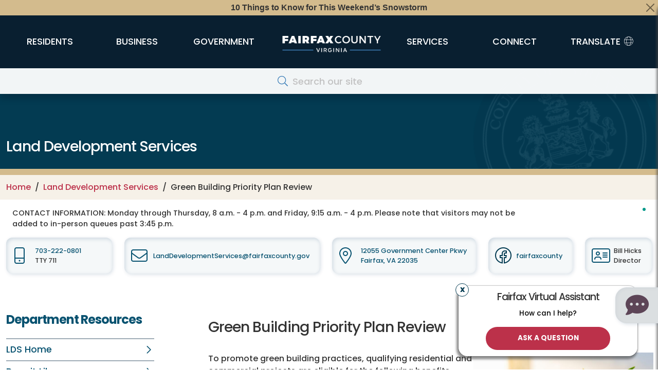

--- FILE ---
content_type: text/html; charset=UTF-8
request_url: https://www.fairfaxcounty.gov/landdevelopment/green-building-priority-plan-review
body_size: 25485
content:
<!DOCTYPE html>
<html  lang="en" dir="ltr" prefix="content: http://purl.org/rss/1.0/modules/content/  dc: http://purl.org/dc/terms/  foaf: http://xmlns.com/foaf/0.1/  og: http://ogp.me/ns#  rdfs: http://www.w3.org/2000/01/rdf-schema#  schema: http://schema.org/  sioc: http://rdfs.org/sioc/ns#  sioct: http://rdfs.org/sioc/types#  skos: http://www.w3.org/2004/02/skos/core#  xsd: http://www.w3.org/2001/XMLSchema# ">
  <head>
    <meta charset="utf-8" />
<meta name="description" content="Fairfax County, Virginia - Land Development Services Building Division Green Building Priority Plan Review" />
<meta name="keywords" content="Green, Building, Priority, Plan Review, Land Development Services" />
<script async src="https://www.googletagmanager.com/gtag/js?id=G-7MQYVGV03N"></script>
<script>window.dataLayer = window.dataLayer || [];function gtag(){dataLayer.push(arguments)};gtag("js", new Date());gtag("set", "developer_id.dMDhkMT", true);gtag("config", "G-7MQYVGV03N", {"groups":"default","page_placeholder":"PLACEHOLDER_page_location"});gtag("config", "G-P0M7YK9ZWG", {"groups":"default","page_placeholder":"PLACEHOLDER_page_location"});</script>
<meta name="MobileOptimized" content="width" />
<meta name="HandheldFriendly" content="true" />
<meta name="viewport" content="width=device-width, initial-scale=1.0" />
<link rel="icon" href="/landdevelopment/themes/bootstrap-8.x-3.0-rc2/bootstrap/favicon.ico" type="image/vnd.microsoft.icon" />
<link rel="canonical" href="https://www.fairfaxcounty.gov/landdevelopment/green-building-priority-plan-review" />
<link rel="shortlink" href="https://www.fairfaxcounty.gov/landdevelopment/node/488" />

    <title>Green Building Priority Plan Review | Land Development Services</title>
	<meta name="viewport" content="width=device-width, initial-scale=1.0">

	<link rel="stylesheet" media="all" href="/landdevelopment/sites/landdevelopment/files/css/css_9P9b-oZnv6ZlpkYleJbFQPHcQ0NJLXVhqddn1zHWxl8.css" />
<link rel="stylesheet" media="all" href="/landdevelopment/sites/landdevelopment/files/css/css_wC4igiBP72-xMyyhzLL40pyvaVKOP2zGP0FlDyIoUr4.css" />

    
	<script type="application/json" data-drupal-selector="drupal-settings-json">{"path":{"baseUrl":"\/landdevelopment\/","pathPrefix":"","currentPath":"node\/488","currentPathIsAdmin":false,"isFront":false,"currentLanguage":"en","currentQuery":{"green-building-priority-plan-review":""}},"pluralDelimiter":"\u0003","suppressDeprecationErrors":true,"ajaxPageState":{"libraries":"[base64]","theme":"bootstrap","theme_token":null},"ajaxTrustedUrl":[],"google_analytics":{"account":"G-7MQYVGV03N","trackOutbound":true,"trackMailto":true,"trackTel":true,"trackDownload":true,"trackDownloadExtensions":"7z|aac|arc|arj|asf|asx|avi|bin|csv|doc(x|m)?|dot(x|m)?|exe|flv|gif|gz|gzip|hqx|jar|jpe?g|js|mp(2|3|4|e?g)|mov(ie)?|msi|msp|pdf|phps|png|ppt(x|m)?|pot(x|m)?|pps(x|m)?|ppam|sld(x|m)?|thmx|qtm?|ra(m|r)?|sea|sit|tar|tgz|torrent|txt|wav|wma|wmv|wpd|xls(x|m|b)?|xlt(x|m)|xlam|xml|z|zip"},"bootstrap":{"forms_has_error_value_toggle":1,"modal_animation":1,"modal_backdrop":"true","modal_focus_input":1,"modal_keyboard":1,"modal_select_text":1,"modal_show":1,"modal_size":"","popover_enabled":1,"popover_animation":1,"popover_auto_close":1,"popover_container":"body","popover_content":"","popover_delay":"0","popover_html":0,"popover_placement":"right","popover_selector":"","popover_title":"","popover_trigger":"click","tooltip_enabled":1,"tooltip_animation":1,"tooltip_container":"body","tooltip_delay":"0","tooltip_html":0,"tooltip_placement":"auto left","tooltip_selector":"","tooltip_trigger":"hover"},"tyler_ckeditor5check":{"currentPathAlias":"\/green-building-priority-plan-review"},"hideLink":true,"isLatestVersionOfPage":true,"latestNodeHref":"\/landdevelopment\/green-building-priority-plan-review","HTTP_REFERER":"No Referer","sharethis":{"publisher":"dr-6c2b55f9-6c99-588d-54ff-ca90369dd1","version":"5x","doNotCopy":true,"hashAddressBar":false,"doNotHash":true},"user":{"uid":0,"permissionsHash":"77562ed4e8c01dc9a0c0081f1225f7891588e0e87c15a3bdf7690464c27b54e3"}}</script>
<script src="/landdevelopment/sites/landdevelopment/files/js/js_5-clLfsEChZrpfTAKtiNH5NWYAXKtYyp2Mp4WDeAaNw.js"></script>
<script src="//platform-api.sharethis.com/js/sharethis.js#property=6565054ca5528100199dd56b&amp;product=sop"></script>
<script src="/landdevelopment/sites/landdevelopment/files/js/js_nesU9vPUEe2vy9oCvYIOVD6VQ2jI2WOTITq0sNVyrH4.js"></script>
<script src="https://ws.sharethis.com/button/buttons.js"></script>


    <link rel="preconnect" href="//fonts.googleapis.com">
    <link rel="preconnect" href="//fonts.gstatic.com" crossorigin>
    <link href="//fonts.googleapis.com/css2?family=Poppins:wght@400;500;700&display=swap" rel="stylesheet">

	<link rel="apple-touch-icon" sizes="57x57" href="/themes/bootstrap-8.x-3.0-rc2/bootstrap/css/images/ffx_touch_57.png">
	<link rel="apple-touch-icon" sizes="60x60" href="/themes/bootstrap-8.x-3.0-rc2/bootstrap/css/images/ffx_touch_60.png">
	<link rel="apple-touch-icon" sizes="72x72" href="/themes/bootstrap-8.x-3.0-rc2/bootstrap/css/images/ffx_touch_72.png">
	<link rel="apple-touch-icon" sizes="76x76" href="/themes/bootstrap-8.x-3.0-rc2/bootstrap/css/images/ffx_touch_76.png">
	<link rel="apple-touch-icon" sizes="114x114" href="/themes/bootstrap-8.x-3.0-rc2/bootstrap/css/images/ffx_touch_114.png">
	<link rel="apple-touch-icon" sizes="120x120" href="/themes/bootstrap-8.x-3.0-rc2/bootstrap/css/images/ffx_touch_120.png">
	<link rel="apple-touch-icon" sizes="144x144" href="/themes/bootstrap-8.x-3.0-rc2/bootstrap/css/images/ffx_touch_144.png">
	<link rel="apple-touch-icon" sizes="152x152" href="/themes/bootstrap-8.x-3.0-rc2/bootstrap/css/images/ffx_touch_152.png">
	<link rel="apple-touch-icon" sizes="180x180" href="/themes/bootstrap-8.x-3.0-rc2/bootstrap/css/images/ffx_touch_180.png">
	<script type="text/javascript" src="//script.crazyegg.com/pages/scripts/0011/7318.js" async="async"></script>
	<script src="https://kit.fontawesome.com/86791fe593.js" crossorigin="anonymous"></script>
  </head>
  <body  class="path-node page-node-type-page navbar-is-fixed-top has-glyphicons ffx_subpagewidth landdevelopment"  >
    <a href="#main-content" class="visually-hidden focusable skip-link" alt="Skip to main content">
      Skip to main content
    </a>
	<div id="printlogo" style="display:none;visibility:collapse;">
		<img src="/themes/bootstrap-8.x-3.0-rc2/bootstrap/css/images/ffxlogo_print.jpg" alt="Fairfax County, Virginia">
	</div>
    
      <div class="dialog-off-canvas-main-canvas" data-off-canvas-main-canvas>
    







 


	
		






      	<header id="site-header">

			
		<div id="countyalert" class="countyalertsection" style="display:none">
		</div>
			
		<div class="" id="primary-header">
			
		 <div id="logo" class="logo">
			<a href="/">
				<img style="" class="middle" src="/themes/bootstrap-8.x-3.0-rc2/bootstrap/css/images/fairfaxlogo.png" alt="Fairfax County Virginia">
			</a>
		</div>
		
		<div class="container">
			<div class="row">
			  <div class="col-12 col-md-no-padding">
					<nav  class="navbar navbar-expand-lg" id="navbar" role="banner">
					<a href="/" class="navbar-brand d-lg-none" href="#"><img src="/themes/bootstrap-8.x-3.0-rc2/bootstrap/css/images/fairfaxlogo.png" alt="Fairfax County Virginia"></a>
					<button class="navbar-toggler" type="button" data-bs-toggle="collapse" data-bs-target="#primary-nav" aria-controls="primary-nav" aria-expanded="false" aria-label="Toggle navigation" fdprocessedid="sq5vjy">
						<span class="nav-toggle-icon">
						  <span></span>
						  <span></span>
						  <span></span>
						  <span></span>
						</span>
					  </button>
						

					  					  
					  					  
					  					  
					  						<div class="collapse navbar-collapse" id="primary-nav">
						  <!-- Generated: 2026-01-22 07:40:46pm --><!-- include -->
  <div class="region region-include">
    <nav role="navigation" aria-labelledby="block-ffxglobalnavigation-menu" id="block-ffxglobalnavigation">
            
  <h2 class="visually-hidden" id="block-ffxglobalnavigation-menu">FFX Global Navigation</h2>
  

        
	  


        		<ul class="nav">
			



      	  <ul  class="menu nav flex-column">
        	  	  
	
			  
      					<li class="expanded keep-open" aria-label="LDS Home">
				<a href="/landdevelopment/" class="nav-link submenu-link" >LDS Home</a>
		                  </li>
    	  	  
	
			  
      					<li class="expanded keep-open" aria-label="Permit Library">
				<a href="https://www.fairfaxcounty.gov/landdevelopment/permit-library" class="nav-link submenu-link" >Permit Library</a>
		                  </li>
    	  	  
	
			  
      					<li class="expanded keep-open" aria-label="Site Development">
				<a href="/landdevelopment/site-development" class="nav-link submenu-link" >Site Development</a>
		                  </li>
    	  	  
	
			  
      					<li class="expanded keep-open" aria-label="Plan Review">
				<a href="https://www.fairfaxcounty.gov/landdevelopment/building-plan-review" class="nav-link submenu-link" >Plan Review</a>
		                  </li>
    	  	  
	
			  
      					<li class="expanded keep-open" aria-label="Building &amp; Trade Inspections">
				<a href="https://www.fairfaxcounty.gov/landdevelopment/building-and-trade-inspections" class="nav-link submenu-link" >Building &amp; Trade Inspections</a>
		                  </li>
    	  	  
	
			  
      	          <li class="expanded keep-open" aria-label="Codes and Policies">
			<a href="#collapse_1304765664" role="button" aria-expanded="false" aria-controls="collapse_1304765664" class="nav-link" data-bs-toggle="collapse">				
				Codes and Policies
			</a>
                    
      	
	  <ul id="collapse_1304765664"  class="menu flex-column collapse-menu collapse">
        	  	  
	
			  
      					<li class="expanded keep-open" aria-label="Building and Site Codes">
				<a href="https://www.fairfaxcounty.gov/landdevelopment/codes-and-standards#building" class="submenu-link" >Building and Site Codes</a>
		                  </li>
    	  	  
	
			  
      					<li class="expanded keep-open" aria-label="Public Facility Manual">
				<a href="http://online.encodeplus.com/regs/fairfaxcounty-va-pfm/index.aspx" class="submenu-link" >Public Facility Manual</a>
		                  </li>
    	  	  
	
			  
      					<li class="expanded keep-open" aria-label="Zoning Ordinance">
				<a href="https://www.fairfaxcounty.gov/planning-development/zoning-ordinance" class="submenu-link" >Zoning Ordinance</a>
		                  </li>
        </ul>
  
            </li>
    	  	  
	
			  
      					<li class="expanded keep-open" aria-label="Letters to Industry">
				<a href="https://www.fairfaxcounty.gov/landdevelopment/land-development-technical-bulletins" class="nav-link submenu-link" >Letters to Industry</a>
		                  </li>
    	  	  
	
			  
      	          <li class="expanded keep-open" aria-label="Online Applications">
			<a href="#collapse_1227740761" role="button" aria-expanded="false" aria-controls="collapse_1227740761" class="nav-link" data-bs-toggle="collapse">				
				Online Applications
			</a>
                    
      	
	  <ul id="collapse_1227740761"  class="menu flex-column collapse-menu collapse">
        	  	  
	
			  
      					<li class="expanded keep-open" aria-label="PLUS Portal">
				<a href="https://plus.fairfaxcounty.gov/CitizenAccess/Welcome.aspx" class="submenu-link" >PLUS Portal</a>
		                  </li>
    	  	  
	
			  
      					<li class="expanded keep-open" aria-label="Mapping/GIS Applications">
				<a href="https://www.fairfaxcounty.gov/plan2build/mapping-applications" class="submenu-link" >Mapping/GIS Applications</a>
		                  </li>
        </ul>
  
            </li>
    	  	  
	
			  
      					<li class="expanded keep-open" aria-label="Forms &amp; Publications">
				<a href="https://www.fairfaxcounty.gov/plan2build/forms-publications-library" class="nav-link submenu-link" >Forms &amp; Publications</a>
		                  </li>
    	  	  
	
			  
      					<li class="expanded keep-open" aria-label="Education and Outreach Events">
				<a href="https://www.fairfaxcounty.gov/landdevelopment/post-occupancy-enforcement-and-public-outreach/education-and-outreach-events" class="nav-link submenu-link" >Education and Outreach Events</a>
		                  </li>
    	  	  
	
			  
      					<li class="expanded keep-open" aria-label="LDS &amp; Fairfax County Acronyms">
				<a href="https://www.fairfaxcounty.gov/landdevelopment/lds-fairfax-county-acronyms" class="nav-link submenu-link" >LDS &amp; Fairfax County Acronyms</a>
		                  </li>
    	  	  
	
			  
      					<li class="expanded keep-open" aria-label="Records | FOIA">
				<a href="https://www.fairfaxcounty.gov/landdevelopment/lds-public-records" class="nav-link submenu-link" >Records | FOIA</a>
		                  </li>
    	  	  
	
			  
      	          <li class="expanded keep-open" aria-label="Contact Us">
			<a href="#collapse_1586189700" role="button" aria-expanded="false" aria-controls="collapse_1586189700" class="nav-link" data-bs-toggle="collapse">				
				Contact Us
			</a>
                    
      	
	  <ul id="collapse_1586189700"  class="menu flex-column collapse-menu collapse">
        	  	  
	
			  
      					<li class="expanded keep-open" aria-label="Meet With Staff">
				<a href="https://www.fairfaxcounty.gov/landdevelopment/meet-staff" class="submenu-link" >Meet With Staff</a>
		                  </li>
    	  	  
	
			  
      					<li class="expanded keep-open" aria-label="Staff Directory">
				<a href="https://www.fairfaxcounty.gov/landdevelopment/lds-staff-directory" class="submenu-link" >Staff Directory</a>
		                  </li>
    	  	  
	
			  
      					<li class="expanded keep-open" aria-label="LDS Org Chart">
				<a href="https://www.fairfaxcounty.gov/landdevelopment/sites/landdevelopment/files/assets/documents/lds-functional-org-chart.pdf" class="submenu-link" >LDS Org Chart</a>
		                  </li>
    	  	  
	
			  
      					<li class="expanded keep-open" aria-label="About Us">
				<a href="https://www.fairfaxcounty.gov/landdevelopment/about-us" class="submenu-link" >About Us</a>
		                  </li>
        </ul>
  
            </li>
        </ul>
  


	<!-- TEST Department Menu  -->

    															  
	  	  
		  		<li class="dropdown mega-dropdown nav-item" >
			<a href="#" title="Residents" class="dropdown-toggle nav-link" role="button" data-bs-toggle="dropdown" aria-haspopup="true" aria-expanded="false"><span class="underline menuanimation">Residents</span></a>
	  	  					        		<ul class="dropdown-menu mega-dropdown-menu">
			<li class="col-sm-12">
			 <div class="dropdown-row"> 
																  
	  
	  					
			<div class="dropdown1 dropdown-item" > 
				<div  class="dropdown1-clickableregion"></div>
				<a href="/topics/animals-and-pets" class="dropdown-toggle" role="button" aria-haspopup="true" aria-expanded="false">Animals &amp; Pets</a>
      	  		 
			 <ul class="dropdown-menu mega-dropdown-menu col1" >
					        		
    															  
	  			<li class="col-sm-3 level3">
			<a href="/animalservices/adopt">Adoptions 
			</a> 
      	  					</li>
		    													  
	  			<li class="col-sm-3 level3">
			<a href="/police/specializedunits/animalprotectionpolice">Animal Control &amp; Regulations 
			</a> 
      	  					</li>
		    													  
	  			<li class="col-sm-3 level3">
			<a href="/topics/guides/dogs">Guide to Dogs 
			</a> 
      	  					</li>
		    													  
	  			<li class="col-sm-3 level3">
			<a href="/animalservices/lostandfoundpets">Lost &amp; Found Pets 
			</a> 
      	  					</li>
		    													  
	  			<li class="col-sm-3 level3">
			<a href="/animalservices/donate">Shelter Support &amp; Supplies 
			</a> 
      	  					</li>
		    													  
	  			<li class="col-sm-3 level3">
			<a href="/wildlife">Wildlife 
			</a> 
      	  					</li>
		    													  
	  			<li class="col-sm-3 level3">
			<a href="/topics/animals-and-pets">More 
			</a> 
      	  					</li>
		    			  
					</ul>
		      					</div >
		    													  
	  
	  					
			<div class="dropdown1 dropdown-item" > 
				<div  class="dropdown1-clickableregion"></div>
				<a href="/topics/courts-and-legal" class="dropdown-toggle" role="button" aria-haspopup="true" aria-expanded="false">Courts &amp; Legal</a>
      	  		 
			 <ul class="dropdown-menu mega-dropdown-menu col2" >
					        		
    															  
	  			<li class="col-sm-3 level3">
			<a href="https://eapps.courts.state.va.us/gdcourts/captchaVerification.do?landing=landing">Case Information 
			</a> 
      	  					</li>
		    													  
	  			<li class="col-sm-3 level3">
			<a href="/circuitcourtdocket/">Circuit Court Docket 
			</a> 
      	  					</li>
		    													  
	  			<li class="col-sm-3 level3">
			<a href="/circuit/jury/general-information">Jury Duty 
			</a> 
      	  					</li>
		    													  
	  			<li class="col-sm-3 level3">
			<a href="/circuit/land-records/general-information">Land Records 
			</a> 
      	  					</li>
		    													  
	  			<li class="col-sm-3 level3">
			<a href="/topics/courts/magistrate">Magistrate 
			</a> 
      	  					</li>
		    													  
	  			<li class="col-sm-3 level3">
			<a href="/topics/public-law-library">Public Law Library 
			</a> 
      	  					</li>
		    													  
	  			<li class="col-sm-3 level3">
			<a href="/topics/courthouse-self-help-center">Self-Help Resources 
			</a> 
      	  					</li>
		    													  
	  			<li class="col-sm-3 level3">
			<a href="/generaldistrict/traffic">Traffic Court 
			</a> 
      	  					</li>
		    													  
	  			<li class="col-sm-3 level3">
			<a href="/health/vital-records">Vital Records 
			</a> 
      	  					</li>
		    													  
	  			<li class="col-sm-3 level3">
			<a href="/topics/courts-and-legal">More 
			</a> 
      	  					</li>
		    			  
					</ul>
		      					</div >
		    													  
	  
	  					
			<div class="dropdown1 dropdown-item" > 
				<div  class="dropdown1-clickableregion"></div>
				<a href="/environment" class="dropdown-toggle" role="button" aria-haspopup="true" aria-expanded="false">Environment &amp; Energy</a>
      	  		 
			 <ul class="dropdown-menu mega-dropdown-menu col3" >
					        		
    															  
	  			<li class="col-sm-3 level3">
			<a href="/publicworks/invasive-species">Invasive Species 
			</a> 
      	  					</li>
		    													  
	  			<li class="col-sm-3 level3">
			<a href="/publicworks/litter">Litter 
			</a> 
      	  					</li>
		    													  
	  			<li class="col-sm-3 level3">
			<a href="/publicworks/recycle">Recycle, Trash &amp; Compost 
			</a> 
      	  					</li>
		    													  
	  			<li class="col-sm-3 level3">
			<a href="/topics/sustain-fairfax">Sustain Fairfax 
			</a> 
      	  					</li>
		    													  
	  			<li class="col-sm-3 level3">
			<a href="/publicworks/trees">Trees 
			</a> 
      	  					</li>
		    													  
	  			<li class="col-sm-3 level3">
			<a href="/publicworks/stormwater">Watersheds 
			</a> 
      	  					</li>
		    													  
	  			<li class="col-sm-3 level3">
			<a href="/environment/">More 
			</a> 
      	  					</li>
		    			  
					</ul>
		      					</div >
		    													  
	  
	  					
			<div class="dropdown1 dropdown-item" > 
				<div  class="dropdown1-clickableregion"></div>
				<a href="/health-humanservices" class="dropdown-toggle" role="button" aria-haspopup="true" aria-expanded="false">Health &amp; Human Services</a>
      	  		 
			 <ul class="dropdown-menu mega-dropdown-menu col4" >
					        		
    															  
	  			<li class="col-sm-3 level3">
			<a href="/neighborhood-community-services/basic-needs-assistance">Basic Needs &amp; Assistance 
			</a> 
      	  					</li>
		    													  
	  			<li class="col-sm-3 level3">
			<a href="/familyservices/disabilities">Disability Services 
			</a> 
      	  					</li>
		    													  
	  			<li class="col-sm-3 level3">
			<a href="/health/diseases-conditions">Diseases &amp; Conditions 
			</a> 
      	  					</li>
		    													  
	  			<li class="col-sm-3 level3">
			<a href="/familyservices/domestic-sexual-violence">Domestic &amp; Sexual Violence 
			</a> 
      	  					</li>
		    													  
	  			<li class="col-sm-3 level3">
			<a href="/health/clinics">Health Clinics 
			</a> 
      	  					</li>
		    													  
	  			<li class="col-sm-3 level3">
			<a href="/community-services-board/mental-health">Mental Health 
			</a> 
      	  					</li>
		    													  
	  			<li class="col-sm-3 level3">
			<a href="/topics/opioids">Opioids 
			</a> 
      	  					</li>
		    													  
	  			<li class="col-sm-3 level3">
			<a href="/health-humanservices/">More 
			</a> 
      	  					</li>
		    			  
					</ul>
		      					</div >
		    													  
	  
	  														 </div >
				 <div class="dropdown-row"> 
						
			<div class="dropdown1 dropdown-item" > 
				<div  class="dropdown1-clickableregion"></div>
				<a href="/topics/individuals-and-families" class="dropdown-toggle" role="button" aria-haspopup="true" aria-expanded="false">Individuals &amp; Families</a>
      	  		 
			 <ul class="dropdown-menu mega-dropdown-menu col1" >
					        		
    															  
	  			<li class="col-sm-3 level3">
			<a href="/topics/children-and-youth">Children &amp; Youth 
			</a> 
      	  					</li>
		    													  
	  			<li class="col-sm-3 level3">
			<a href="/topics/federal-government-resource-hub">Federal Workforce 
			</a> 
      	  					</li>
		    													  
	  			<li class="col-sm-3 level3">
			<a href="/topics/immigrants-fairfax-county">Immigrants 
			</a> 
      	  					</li>
		    													  
	  			<li class="col-sm-3 level3">
			<a href="/topics/military-veterans">Military &amp; Veterans 
			</a> 
      	  					</li>
		    													  
	  			<li class="col-sm-3 level3">
			<a href="/topics/guides/moving-to-fairfax">New Residents 
			</a> 
      	  					</li>
		    													  
	  			<li class="col-sm-3 level3">
			<a href="/familyservices/older-adults">Older Adults 
			</a> 
      	  					</li>
		    													  
	  			<li class="col-sm-3 level3">
			<a href="/topics/parents">Parents 
			</a> 
      	  					</li>
		    													  
	  			<li class="col-sm-3 level3">
			<a href="/topics/people-with-disabilities">People with Disabilities 
			</a> 
      	  					</li>
		    													  
	  			<li class="col-sm-3 level3">
			<a href="/topics/volunteering">Volunteers 
			</a> 
      	  					</li>
		    													  
	  			<li class="col-sm-3 level3">
			<a href="/topics/individuals-and-families">More 
			</a> 
      	  					</li>
		    			  
					</ul>
		      					</div >
		    													  
	  
	  					
			<div class="dropdown1 dropdown-item" > 
				<div  class="dropdown1-clickableregion"></div>
				<a href="/topics/land-use-and-planning" class="dropdown-toggle" role="button" aria-haspopup="true" aria-expanded="false">Land Use &amp; Planning</a>
      	  		 
			 <ul class="dropdown-menu mega-dropdown-menu col2" >
					        		
    															  
	  			<li class="col-sm-3 level3">
			<a href="/planning-zoning/fairfax-county-comprehensive-plan">Comprehensive Plan 
			</a> 
      	  					</li>
		    													  
	  			<li class="col-sm-3 level3">
			<a href="/publicworks/capital-projects">County Capital Projects 
			</a> 
      	  					</li>
		    													  
	  			<li class="col-sm-3 level3">
			<a href="/circuit/land-records/general-information">Land Records 
			</a> 
      	  					</li>
		    													  
	  			<li class="col-sm-3 level3">
			<a href="/parks/planning-development/planning">Parks Planning 
			</a> 
      	  					</li>
		    													  
	  			<li class="col-sm-3 level3">
			<a href="/planning-zoning/projects-and-initiatives">Planning Projects 
			</a> 
      	  					</li>
		    													  
	  			<li class="col-sm-3 level3">
			<a href="/planning-development/land-use-research">Research Tools 
			</a> 
      	  					</li>
		    													  
	  			<li class="col-sm-3 level3">
			<a href="/transportation/projects">Transportation Projects 
			</a> 
      	  					</li>
		    													  
	  			<li class="col-sm-3 level3">
			<a href="/planning-development/urban-centers">Urban Centers 
			</a> 
      	  					</li>
		    													  
	  			<li class="col-sm-3 level3">
			<a href="/topics/land-use-and-planning">More 
			</a> 
      	  					</li>
		    			  
					</ul>
		      					</div >
		    													  
	  
	  					
			<div class="dropdown1 dropdown-item" > 
				<div  class="dropdown1-clickableregion"></div>
				<a href="/topics/library-and-education" class="dropdown-toggle" role="button" aria-haspopup="true" aria-expanded="false">Library &amp; Education</a>
      	  		 
			 <ul class="dropdown-menu mega-dropdown-menu col3" >
					        		
    															  
	  			<li class="col-sm-3 level3">
			<a href="https://www.fcps.edu/registration/adult-and-community-education-registration">Adult Education 
			</a> 
      	  					</li>
		    													  
	  			<li class="col-sm-3 level3">
			<a href="/neighborhood-community-services/early-childhood-programs-services">Early Childhood Programs 
			</a> 
      	  					</li>
		    													  
	  			<li class="col-sm-3 level3">
			<a href="/library/branches">Library Branches 
			</a> 
      	  					</li>
		    													  
	  			<li class="col-sm-3 level3">
			<a href="https://fcplcat.fairfaxcounty.gov/">Library Catalog Search 
			</a> 
      	  					</li>
		    													  
	  			<li class="col-sm-3 level3">
			<a href="https://www.fcps.edu/">Public Schools 
			</a> 
      	  					</li>
		    													  
	  			<li class="col-sm-3 level3">
			<a href="/topics/library-and-education">More 
			</a> 
      	  					</li>
		    			  
					</ul>
		      					</div >
		    													  
	  
	  					
			<div class="dropdown1 dropdown-item" > 
				<div  class="dropdown1-clickableregion"></div>
				<a href="/topics/recreation-and-parks" class="dropdown-toggle" role="button" aria-haspopup="true" aria-expanded="false">Parks &amp; Recreation </a>
      	  		 
			 <ul class="dropdown-menu mega-dropdown-menu col4" >
					        		
    															  
	  			<li class="col-sm-3 level3">
			<a href="/topics/arts">Arts 
			</a> 
      	  					</li>
		    													  
	  			<li class="col-sm-3 level3">
			<a href="/parks/athletic-fields">Athletic Fields 
			</a> 
      	  					</li>
		    													  
	  			<li class="col-sm-3 level3">
			<a href="/topics/camps">Camps 
			</a> 
      	  					</li>
		    													  
	  			<li class="col-sm-3 level3">
			<a href="/neighborhood-community-services/community-centers">Community Centers 
			</a> 
      	  					</li>
		    													  
	  			<li class="col-sm-3 level3">
			<a href="/parks/parktakes">Parktakes Classes 
			</a> 
      	  					</li>
		    													  
	  			<li class="col-sm-3 level3">
			<a href="/parks/reccenter">Rec Centers 
			</a> 
      	  					</li>
		    													  
	  			<li class="col-sm-3 level3">
			<a href="/neighborhood-community-services/senior-centers">Senior Centers 
			</a> 
      	  					</li>
		    													  
	  			<li class="col-sm-3 level3">
			<a href="/neighborhood-community-services/teen-centers">Teen Centers 
			</a> 
      	  					</li>
		    													  
	  			<li class="col-sm-3 level3">
			<a href="/parks/trails/">Trails 
			</a> 
      	  					</li>
		    													  
	  			<li class="col-sm-3 level3">
			<a href="/topics/recreation-and-parks">More 
			</a> 
      	  					</li>
		    			  
					</ul>
		      					</div >
		    													  
	  
	  														 </div >
				 <div class="dropdown-row"> 
						
			<div class="dropdown1 dropdown-item" > 
				<div  class="dropdown1-clickableregion"></div>
				<a href="/topics/permits-and-licenses" class="dropdown-toggle" role="button" aria-haspopup="true" aria-expanded="false">Permits &amp; Licenses</a>
      	  		 
			 <ul class="dropdown-menu mega-dropdown-menu col1" >
					        		
    															  
	  			<li class="col-sm-3 level3">
			<a href="/health/vital-records">Birth &amp; Death Certificates 
			</a> 
      	  					</li>
		    													  
	  			<li class="col-sm-3 level3">
			<a href="/landdevelopment/building-permits">Building 
			</a> 
      	  					</li>
		    													  
	  			<li class="col-sm-3 level3">
			<a href="/neighborhood-community-services/ceps">Child Care 
			</a> 
      	  					</li>
		    													  
	  			<li class="col-sm-3 level3">
			<a href="/taxes/dog-license-information">Dogs 
			</a> 
      	  					</li>
		    													  
	  			<li class="col-sm-3 level3">
			<a href="/health/permits">Health 
			</a> 
      	  					</li>
		    													  
	  			<li class="col-sm-3 level3">
			<a href="/circuit/marriage/marriage-license-information">Marriage 
			</a> 
      	  					</li>
		    													  
	  			<li class="col-sm-3 level3">
			<a href="/parks/permits">Park Use 
			</a> 
      	  					</li>
		    													  
	  			<li class="col-sm-3 level3">
			<a href="/cableconsumer/csd/regulation-licensing/canvassers-peddlers-promoters-solicitors">Solicitors 
			</a> 
      	  					</li>
		    													  
	  			<li class="col-sm-3 level3">
			<a href="/topics/permits-and-licenses">More 
			</a> 
      	  					</li>
		    			  
					</ul>
		      					</div >
		    													  
	  
	  					
			<div class="dropdown1 dropdown-item" > 
				<div  class="dropdown1-clickableregion"></div>
				<a href="/topics/property-and-housing" class="dropdown-toggle" role="button" aria-haspopup="true" aria-expanded="false">Property &amp; Housing</a>
      	  		 
			 <ul class="dropdown-menu mega-dropdown-menu col2" >
					        		
    															  
	  			<li class="col-sm-3 level3">
			<a href="/housing/">Affordable Housing 
			</a> 
      	  					</li>
		    													  
	  			<li class="col-sm-3 level3">
			<a href="/code">Code &amp; Zoning 
			</a> 
      	  					</li>
		    													  
	  			<li class="col-sm-3 level3">
			<a href="/topics/neighborhoods">Neighborhoods 
			</a> 
      	  					</li>
		    													  
	  			<li class="col-sm-3 level3">
			<a href="/taxes/real-estate">Real Estate Values 
			</a> 
      	  					</li>
		    													  
	  			<li class="col-sm-3 level3">
			<a href="/publicworks/recycling-and-trash">Recycling &amp; Trash 
			</a> 
      	  					</li>
		    													  
	  			<li class="col-sm-3 level3">
			<a href="/cableconsumer/csd/tenant-landlord">Tenant Landlord Issues 
			</a> 
      	  					</li>
		    													  
	  			<li class="col-sm-3 level3">
			<a href="/cableconsumer/csd/utility-and-cable-providers">Utilities 
			</a> 
      	  					</li>
		    													  
	  			<li class="col-sm-3 level3">
			<a href="/topics/property-and-housing">More 
			</a> 
      	  					</li>
		    			  
					</ul>
		      					</div >
		    													  
	  
	  					
			<div class="dropdown1 dropdown-item" > 
				<div  class="dropdown1-clickableregion"></div>
				<a href="/topics/public-safety-and-emergencies" class="dropdown-toggle" role="button" aria-haspopup="true" aria-expanded="false">Public Safety &amp; Emergencies</a>
      	  		 
			 <ul class="dropdown-menu mega-dropdown-menu col3" >
					        		
    															  
	  			<li class="col-sm-3 level3">
			<a href="/911">9-1-1 
			</a> 
      	  					</li>
		    													  
	  			<li class="col-sm-3 level3">
			<a href="/emergency">Emergency Preparedness 
			</a> 
      	  					</li>
		    													  
	  			<li class="col-sm-3 level3">
			<a href="/fire-ems">Fire &amp; Rescue 
			</a> 
      	  					</li>
		    													  
	  			<li class="col-sm-3 level3">
			<a href="/news/resources-to-help-prevent-gun-violence">Gun Violence Prevention 
			</a> 
      	  					</li>
		    													  
	  			<li class="col-sm-3 level3">
			<a href="/police">Police 
			</a> 
      	  					</li>
		    													  
	  			<li class="col-sm-3 level3">
			<a href="/topics/scams">Scams 
			</a> 
      	  					</li>
		    													  
	  			<li class="col-sm-3 level3">
			<a href="/sheriff">Sheriff 
			</a> 
      	  					</li>
		    													  
	  			<li class="col-sm-3 level3">
			<a href="/topics/public-safety-and-emergencies">More 
			</a> 
      	  					</li>
		    			  
					</ul>
		      					</div >
		    													  
	  
	  					
			<div class="dropdown1 dropdown-item" > 
				<div  class="dropdown1-clickableregion"></div>
				<a href="/topics/roads-and-commuting" class="dropdown-toggle" role="button" aria-haspopup="true" aria-expanded="false">Roads &amp; Commuting</a>
      	  		 
			 <ul class="dropdown-menu mega-dropdown-menu col4" >
					        		
    															  
	  			<li class="col-sm-3 level3">
			<a href="/transportation/bike-walk">Bike &amp; Walk 
			</a> 
      	  					</li>
		    													  
	  			<li class="col-sm-3 level3">
			<a href="/connector">Connector Bus 
			</a> 
      	  					</li>
		    													  
	  			<li class="col-sm-3 level3">
			<a href="https://www.wmata.com/">Metrobus &amp; Metrorail 
			</a> 
      	  					</li>
		    													  
	  			<li class="col-sm-3 level3">
			<a href="/connector/park-and-ride">Park &amp; Ride 
			</a> 
      	  					</li>
		    													  
	  			<li class="col-sm-3 level3">
			<a href="/topics/pedestrian-bike-traffic-safety">Pedestrian Safety 
			</a> 
      	  					</li>
		    													  
	  			<li class="col-sm-3 level3">
			<a href="/transportation/roads-conditions-maintenance">Road Maintenance/VDOT 
			</a> 
      	  					</li>
		    													  
	  			<li class="col-sm-3 level3">
			<a href="/transportation/parking">Street Parking 
			</a> 
      	  					</li>
		    													  
	  			<li class="col-sm-3 level3">
			<a href="https://www.tollroadsinvirginia.com/">Toll Roads 
			</a> 
      	  					</li>
		    													  
	  			<li class="col-sm-3 level3">
			<a href="/transportation/projects">Transportation Projects 
			</a> 
      	  					</li>
		    													  
	  			<li class="col-sm-3 level3">
			<a href="/topics/roads-and-commuting">More 
			</a> 
      	  					</li>
		    			  
					</ul>
		      					</div >
		    													  
	  
	  														 </div >
				 <div class="dropdown-row"> 
						
			<div class="dropdown1 dropdown-item" > 
				<div  class="dropdown1-clickableregion"></div>
				<a href="/topics/taxes-and-fees" class="dropdown-toggle" role="button" aria-haspopup="true" aria-expanded="false">Taxes &amp; Fees</a>
      	  		 
			 <ul class="dropdown-menu mega-dropdown-menu col1" >
					        		
    															  
	  			<li class="col-sm-3 level3">
			<a href="/taxes/vehicles">Car Taxes 
			</a> 
      	  					</li>
		    													  
	  			<li class="col-sm-3 level3">
			<a href="/parks/fees">Park Fees 
			</a> 
      	  					</li>
		    													  
	  			<li class="col-sm-3 level3">
			<a href="/taxes/real-estate">Real Estate Taxes 
			</a> 
      	  					</li>
		    													  
	  			<li class="col-sm-3 level3">
			<a href="/taxes/relief">Tax Relief 
			</a> 
      	  					</li>
		    													  
	  			<li class="col-sm-3 level3">
			<a href="/publicworks/recycling-trash/residential-disposal-fees-and-regulations">Trash Disposal Fees 
			</a> 
      	  					</li>
		    													  
	  			<li class="col-sm-3 level3">
			<a href="/topics/taxes-and-fees">More 
			</a> 
      	  					</li>
		    			  
					</ul>
		      					</div >
		    													  
	  
	  					
			<div class="dropdown1 dropdown-item" > 
				<div  class="dropdown1-clickableregion"></div>
				<a href="/elections/" class="dropdown-toggle" role="button" aria-haspopup="true" aria-expanded="false">Voting &amp; Elections</a>
      	  		 
			 <ul class="dropdown-menu mega-dropdown-menu col2" >
					        		
    															  
	  			<li class="col-sm-3 level3">
			<a href="/elections/absentee">Absentee Voting 
			</a> 
      	  					</li>
		    													  
	  			<li class="col-sm-3 level3">
			<a href="/elections/early-voting">Early Voting 
			</a> 
      	  					</li>
		    													  
	  			<li class="col-sm-3 level3">
			<a href="/elections/returns">Election Results 
			</a> 
      	  					</li>
		    													  
	  			<li class="col-sm-3 level3">
			<a href="/elections/precincts">Polling Places 
			</a> 
      	  					</li>
		    													  
	  			<li class="col-sm-3 level3">
			<a href="/elections/voter-registration">Voter Registration 
			</a> 
      	  					</li>
		    													  
	  			<li class="col-sm-3 level3">
			<a href="/elections/">More 
			</a> 
      	  					</li>
		    			  
					</ul>
		      					</div >
		    													  
	  
	  					
			<div class="dropdown1 dropdown-item" > 
				<div  class="dropdown1-clickableregion"></div>
				<a href="/news/weather/" class="dropdown-toggle" role="button" aria-haspopup="true" aria-expanded="false">Weather &amp; Climate</a>
      	  		 
			 <ul class="dropdown-menu mega-dropdown-menu col3" >
					        		
    															  
	  			<li class="col-sm-3 level3">
			<a href="/health/environment/air">Air Quality 
			</a> 
      	  					</li>
		    													  
	  			<li class="col-sm-3 level3">
			<a href="/environment-energy-coordination/climate-action">Climate Action Dashboard 
			</a> 
      	  					</li>
		    													  
	  			<li class="col-sm-3 level3">
			<a href="/topics/extreme-heat-resources">Extreme Heat 
			</a> 
      	  					</li>
		    													  
	  			<li class="col-sm-3 level3">
			<a href="/publicworks/flood-info">Floods 
			</a> 
      	  					</li>
		    													  
	  			<li class="col-sm-3 level3">
			<a href="/emergency/readyfairfax">Ready Fairfax 
			</a> 
      	  					</li>
		    													  
	  			<li class="col-sm-3 level3">
			<a href="/environment-energy-coordination/resilient-fairfax">Resilient Fairfax 
			</a> 
      	  					</li>
		    													  
	  			<li class="col-sm-3 level3">
			<a href="/snow/">Snow 
			</a> 
      	  					</li>
		    													  
	  			<li class="col-sm-3 level3">
			<a href="/news/guide-tornado-preparedness-fairfax-county">Tornadoes 
			</a> 
      	  					</li>
		    													  
	  			<li class="col-sm-3 level3">
			<a href="/news/weather/">More 
			</a> 
      	  					</li>
		    			  
					</ul>
		      					</div >
		    				</div>
		</li>
    				</ul>
      
		      			
			</li>
		    													  
	  	  
		  		<li class="dropdown mega-dropdown nav-item" >
			<a href="#" title="Business" class="dropdown-toggle nav-link" role="button" data-bs-toggle="dropdown" aria-haspopup="true" aria-expanded="false"><span class="underline menuanimation">Business</span></a>
	  	  					        		<ul class="dropdown-menu mega-dropdown-menu">
			<li class="col-sm-12">
			 <div class="dropdown-row"> 
																  
	  
	  					
			<div class="dropdown1 dropdown-item" > 
				<div  class="dropdown1-clickableregion"></div>
				<a href="/topics/business-construction" class="dropdown-toggle" role="button" aria-haspopup="true" aria-expanded="false">Business &amp; Construction</a>
      	  		 
			 <ul class="dropdown-menu mega-dropdown-menu col1" >
					        		
    															  
	  			<li class="col-sm-3 level3">
			<a href="/landdevelopment/building-permits">Building Permits 
			</a> 
      	  					</li>
		    													  
	  			<li class="col-sm-3 level3">
			<a href="/code">Code &amp; Zoning 
			</a> 
      	  					</li>
		    													  
	  			<li class="col-sm-3 level3">
			<a href="/topics/land-use-and-planning">Land Use 
			</a> 
      	  					</li>
		    													  
	  			<li class="col-sm-3 level3">
			<a href="/topics/business-construction">More 
			</a> 
      	  					</li>
		    			  
					</ul>
		      					</div >
		    													  
	  
	  					
			<div class="dropdown1 dropdown-item" > 
				<div  class="dropdown1-clickableregion"></div>
				<a href="/topics/business-services" class="dropdown-toggle" role="button" aria-haspopup="true" aria-expanded="false">Business Services</a>
      	  		 
			 <ul class="dropdown-menu mega-dropdown-menu col2" >
					        		
    															  
	  			<li class="col-sm-3 level3">
			<a href="/emergency/readyfairfax/businesspreparedness">Business Emergency Preparedness 
			</a> 
      	  					</li>
		    													  
	  			<li class="col-sm-3 level3">
			<a href="/taxes/business">Business Taxes 
			</a> 
      	  					</li>
		    													  
	  			<li class="col-sm-3 level3">
			<a href="/cableconsumer/csd/consumer">Consumer Services 
			</a> 
      	  					</li>
		    													  
	  			<li class="col-sm-3 level3">
			<a href="/transportation/commuter-services">Employer Transportation Service 
			</a> 
      	  					</li>
		    													  
	  			<li class="col-sm-3 level3">
			<a href="/energy/greenbusiness">Green Business Partners Program 
			</a> 
      	  					</li>
		    													  
	  			<li class="col-sm-3 level3">
			<a href="/planning-development/zoning/home-based-business">Home-Based Business 
			</a> 
      	  					</li>
		    													  
	  			<li class="col-sm-3 level3">
			<a href="/cableconsumer/csd/regulation-licensing">Regulation &amp; Licensing 
			</a> 
      	  					</li>
		    													  
	  			<li class="col-sm-3 level3">
			<a href="/small-business-commission/">Small Business 
			</a> 
      	  					</li>
		    													  
	  			<li class="col-sm-3 level3">
			<a href="/topics/starting-business">Starting a Business 
			</a> 
      	  					</li>
		    													  
	  			<li class="col-sm-3 level3">
			<a href="/humanrights/">Workplace Issues 
			</a> 
      	  					</li>
		    													  
	  			<li class="col-sm-3 level3">
			<a href="/topics/business-services">More 
			</a> 
      	  					</li>
		    			  
					</ul>
		      					</div >
		    													  
	  
	  					
			<div class="dropdown1 dropdown-item" > 
				<div  class="dropdown1-clickableregion"></div>
				<a href="/topics/doing-business-fairfax-county" class="dropdown-toggle" role="button" aria-haspopup="true" aria-expanded="false">Doing Business with Fairfax</a>
      	  		 
			 <ul class="dropdown-menu mega-dropdown-menu col3" >
					        		
    															  
	  			<li class="col-sm-3 level3">
			<a href="/procurement">Contracting and Procurement 
			</a> 
      	  					</li>
		    													  
	  			<li class="col-sm-3 level3">
			<a href="/procurement/contracting-opportunities">Current Solicitations 
			</a> 
      	  					</li>
		    													  
	  			<li class="col-sm-3 level3">
			<a href="/topics/permits-and-licenses">Permits 
			</a> 
      	  					</li>
		    													  
	  			<li class="col-sm-3 level3">
			<a href="/procurement/vendor-pitch-portal">Vendor Pitch Portal 
			</a> 
      	  					</li>
		    													  
	  			<li class="col-sm-3 level3">
			<a href="/topics/doing-business-fairfax-county">More 
			</a> 
      	  					</li>
		    			  
					</ul>
		      					</div >
		    				</div>
		</li>
    				</ul>
      
		      			
			</li>
		    													  
	  	  
		  		<li class="dropdown mega-dropdown nav-item" >
			<a href="#" title="Government" class="dropdown-toggle nav-link" role="button" data-bs-toggle="dropdown" aria-haspopup="true" aria-expanded="false"><span class="underline menuanimation">Government</span></a>
	  	  					        		<ul class="dropdown-menu mega-dropdown-menu">
			<li class="col-sm-12">
			 <div class="dropdown-row"> 
																  
	  
	  					
			<div class="dropdown1 dropdown-item" > 
				<div  class="dropdown1-clickableregion"></div>
				<a href="/topics/about-fairfax-county" class="dropdown-toggle" role="button" aria-haspopup="true" aria-expanded="false">About</a>
      	  		 
			 <ul class="dropdown-menu mega-dropdown-menu col1" >
					        		
    															  
	  			<li class="col-sm-3 level3">
			<a href="/topics/codes-and-standards">Codes &amp; Standards 
			</a> 
      	  					</li>
		    													  
	  			<li class="col-sm-3 level3">
			<a href="/strategicplan/">Countywide Strategic Plan 
			</a> 
      	  					</li>
		    													  
	  			<li class="col-sm-3 level3">
			<a href="/topics/facilities-and-locations">Facilities &amp; Locations 
			</a> 
      	  					</li>
		    													  
	  			<li class="col-sm-3 level3">
			<a href="/topics/history">History of Fairfax County 
			</a> 
      	  					</li>
		    													  
	  			<li class="col-sm-3 level3">
			<a href="/status">Operating Status 
			</a> 
      	  					</li>
		    													  
	  			<li class="col-sm-3 level3">
			<a href="/topics/about-fairfax-county">More 
			</a> 
      	  					</li>
		    			  
					</ul>
		      					</div >
		    													  
	  
	  					
			<div class="dropdown1 dropdown-item" > 
				<div  class="dropdown1-clickableregion"></div>
				<a href="/boardofsupervisors/" class="dropdown-toggle" role="button" aria-haspopup="true" aria-expanded="false">Board of Supervisors</a>
      	  		 
			 <ul class="dropdown-menu mega-dropdown-menu col2" >
					        		
    															  
	  			<li class="col-sm-3 level3">
			<a href="/boardauditor/">Auditor 
			</a> 
      	  					</li>
		    													  
	  			<li class="col-sm-3 level3">
			<a href="/boardofsupervisors/members-and-districts">Board Members 
			</a> 
      	  					</li>
		    													  
	  			<li class="col-sm-3 level3">
			<a href="/bacs">Boards, Authorities &amp; Commissions 
			</a> 
      	  					</li>
		    													  
	  			<li class="col-sm-3 level3">
			<a href="/bosclerk/">Clerk Services 
			</a> 
      	  					</li>
		    													  
	  			<li class="col-sm-3 level3">
			<a href="/boardofsupervisors/committees">Committees 
			</a> 
      	  					</li>
		    													  
	  			<li class="col-sm-3 level3">
			<a href="https://www.fairfaxcounty.gov/boardofsupervisors/2026-board-meetings">Meetings &amp; Agendas 
			</a> 
      	  					</li>
		    													  
	  			<li class="col-sm-3 level3">
			<a href="/boardofsupervisors/">More 
			</a> 
      	  					</li>
		    			  
					</ul>
		      					</div >
		    													  
	  
	  					
			<div class="dropdown1 dropdown-item" > 
				<div  class="dropdown1-clickableregion"></div>
				<a href="/topics/budget-finance" class="dropdown-toggle" role="button" aria-haspopup="true" aria-expanded="false">Budget &amp; Finance</a>
      	  		 
			 <ul class="dropdown-menu mega-dropdown-menu col3" >
					        		
    															  
	  			<li class="col-sm-3 level3">
			<a href="/bond">Bonds 
			</a> 
      	  					</li>
		    													  
	  			<li class="col-sm-3 level3">
			<a href="/budget">Budget 
			</a> 
      	  					</li>
		    													  
	  			<li class="col-sm-3 level3">
			<a href="/topics/financial-transparency">Financial Transparency 
			</a> 
      	  					</li>
		    													  
	  			<li class="col-sm-3 level3">
			<a href="/finance/AccountsPayable/UnclaimedMoney">Unclaimed Money 
			</a> 
      	  					</li>
		    													  
	  			<li class="col-sm-3 level3">
			<a href="/topics/budget-finance">More 
			</a> 
      	  					</li>
		    			  
					</ul>
		      					</div >
		    													  
	  
	  					
			<div class="dropdown1 dropdown-item" > 
				<div  class="dropdown1-clickableregion"></div>
				<a href="/topics/departments-and-agencies" class="dropdown-toggle" role="button" aria-haspopup="true" aria-expanded="false">Departments &amp; Agencies</a>
      	  					</div >
		    													  
	  
	  														 </div >
				 <div class="dropdown-row"> 
						
			<div class="dropdown1 dropdown-item" > 
				<div  class="dropdown1-clickableregion"></div>
				<a href="/topics/jobs" class="dropdown-toggle" role="button" aria-haspopup="true" aria-expanded="false">Jobs &amp; Employment</a>
      	  		 
			 <ul class="dropdown-menu mega-dropdown-menu col1" >
					        		
    															  
	  			<li class="col-sm-3 level3">
			<a href="https://www.governmentjobs.com/careers/fairfaxcounty">Full-Time Openings 
			</a> 
      	  					</li>
		    													  
	  			<li class="col-sm-3 level3">
			<a href="/hr/non-merit-internships">Internships 
			</a> 
      	  					</li>
		    													  
	  			<li class="col-sm-3 level3">
			<a href="/hr/non-merit-fairfax-county-jobs">Seasonal &amp; Non-Merit 
			</a> 
      	  					</li>
		    			  
					</ul>
		      					</div >
		    													  
	  
	  					
			<div class="dropdown1 dropdown-item" > 
				<div  class="dropdown1-clickableregion"></div>
				<a href="/topics/maps-data" class="dropdown-toggle" role="button" aria-haspopup="true" aria-expanded="false">Maps &amp; Data</a>
      	  		 
			 <ul class="dropdown-menu mega-dropdown-menu col2" >
					        		
    															  
	  			<li class="col-sm-3 level3">
			<a href="/data/">Countywide Data Analytics 
			</a> 
      	  					</li>
		    													  
	  			<li class="col-sm-3 level3">
			<a href="/demographics">Demographics 
			</a> 
      	  					</li>
		    													  
	  			<li class="col-sm-3 level3">
			<a href="/maps">Geographic Information Systems 
			</a> 
      	  					</li>
		    													  
	  			<li class="col-sm-3 level3">
			<a href="/demographics/data-visualization-gallery">Interactive Data Tools 
			</a> 
      	  					</li>
		    													  
	  			<li class="col-sm-3 level3">
			<a href="/topics/maps-data">More 
			</a> 
      	  					</li>
		    			  
					</ul>
		      					</div >
		    													  
	  
	  					
			<div class="dropdown1 dropdown-item" > 
				<div  class="dropdown1-clickableregion"></div>
				<a href="/topics/one-fairfax" class="dropdown-toggle" role="button" aria-haspopup="true" aria-expanded="false">One Fairfax</a>
      	  		 
			 <ul class="dropdown-menu mega-dropdown-menu col3" >
					        		
    															  
	  			<li class="col-sm-3 level3">
			<a href="/topics/digital-equity">Digital Equity 
			</a> 
      	  					</li>
		    													  
	  			<li class="col-sm-3 level3">
			<a href="/topics/inclusive-community-engagement">Inclusive Engagement 
			</a> 
      	  					</li>
		    													  
	  			<li class="col-sm-3 level3">
			<a href="/topics/trust-policy">Trust Policy 
			</a> 
      	  					</li>
		    			  
					</ul>
		      					</div >
		    				</div>
		</li>
    				</ul>
      
		      			
			</li>
		    													  
	  	  
		  				<li class="dropdown mega-dropdown fairfaxlogo">
					<div class="fairfaxlogo"><a href="/"><img style="" class="middle" src="/themes/bootstrap-8.x-3.0-rc2/bootstrap/css/images/fairfaxlogo.png" alt="Fairfax County Virginia"></a></div>
				</li>
		  		<li class="dropdown mega-dropdown nav-item" >
			<a href="#" title="Services" class="dropdown-toggle nav-link" role="button" data-bs-toggle="dropdown" aria-haspopup="true" aria-expanded="false"><span class="underline menuanimation">Services</span></a>
	  	  					        		<ul class="dropdown-menu mega-dropdown-menu">
			<li class="col-sm-12">
			 <div class="dropdown-row"> 
																  
	  
	  					
			<div class="dropdown1 dropdown-item" > 
				<div  class="dropdown1-clickableregion"></div>
				<a href="/topics/find" class="dropdown-toggle" role="button" aria-haspopup="true" aria-expanded="false">Find</a>
      	  		 
			 <ul class="dropdown-menu mega-dropdown-menu col1" >
					        		
    															  
	  			<li class="col-sm-3 level3">
			<a href="/animalservices/">Animal Services 
			</a> 
      	  					</li>
		    													  
	  			<li class="col-sm-3 level3">
			<a href="/health/clinics">Health Clinics 
			</a> 
      	  					</li>
		    													  
	  			<li class="col-sm-3 level3">
			<a href="/topics/jobs">Jobs 
			</a> 
      	  					</li>
		    													  
	  			<li class="col-sm-3 level3">
			<a href="/library">Library Resources 
			</a> 
      	  					</li>
		    													  
	  			<li class="col-sm-3 level3">
			<a href="/animalservices/lostandfoundpets">Lost or Found Pet 
			</a> 
      	  					</li>
		    													  
	  			<li class="col-sm-3 level3">
			<a href="/community-services-board/mental-health">Mental Health Support 
			</a> 
      	  					</li>
		    													  
	  			<li class="col-sm-3 level3">
			<a href="https://www.fairfaxcounty.gov/parks/parktakes">Park Classes 
			</a> 
      	  					</li>
		    													  
	  			<li class="col-sm-3 level3">
			<a href="https://icare.fairfaxcounty.gov/ffxcare/">Real Estate Values 
			</a> 
      	  					</li>
		    													  
	  			<li class="col-sm-3 level3">
			<a href="/publicworks/recycling-and-trash">Recycling &amp; Trash 
			</a> 
      	  					</li>
		    													  
	  			<li class="col-sm-3 level3">
			<a href="/topics/volunteering">Volunteer Opportunities 
			</a> 
      	  					</li>
		    													  
	  			<li class="col-sm-3 level3">
			<a href="/topics/find">More 
			</a> 
      	  					</li>
		    			  
					</ul>
		      					</div >
		    													  
	  
	  					
			<div class="dropdown1 dropdown-item" > 
				<div  class="dropdown1-clickableregion"></div>
				<a href="/topics/pay" class="dropdown-toggle" role="button" aria-haspopup="true" aria-expanded="false">Pay</a>
      	  		 
			 <ul class="dropdown-menu mega-dropdown-menu col2" >
					        		
    															  
	  			<li class="col-sm-3 level3">
			<a href="/taxes/business">Business Taxes 
			</a> 
      	  					</li>
		    													  
	  			<li class="col-sm-3 level3">
			<a href="/dta_mobileepay/">Car Taxes 
			</a> 
      	  					</li>
		    													  
	  			<li class="col-sm-3 level3">
			<a href="/taxes/dog-license-information">Dog Licenses 
			</a> 
      	  					</li>
		    													  
	  			<li class="col-sm-3 level3">
			<a href="/topics/driving-parking-fine-payments">Driving &amp; Parking Fines 
			</a> 
      	  					</li>
		    													  
	  			<li class="col-sm-3 level3">
			<a href="/policefalsealarm/">False Alarm Fees 
			</a> 
      	  					</li>
		    													  
	  			<li class="col-sm-3 level3">
			<a href="/dta_mobileepayre/">Real Estate/Property Taxes 
			</a> 
      	  					</li>
		    													  
	  			<li class="col-sm-3 level3">
			<a href="/ofc/saccpayments/">SACC Payments 
			</a> 
      	  					</li>
		    													  
	  			<li class="col-sm-3 level3">
			<a href="/topics/pay">More 
			</a> 
      	  					</li>
		    			  
					</ul>
		      					</div >
		    													  
	  
	  					
			<div class="dropdown1 dropdown-item" > 
				<div  class="dropdown1-clickableregion"></div>
				<a href="/topics/registerapply" class="dropdown-toggle" role="button" aria-haspopup="true" aria-expanded="false">Register/Apply</a>
      	  		 
			 <ul class="dropdown-menu mega-dropdown-menu col3" >
					        		
    															  
	  			<li class="col-sm-3 level3">
			<a href="/neighborhood-community-services/coordinated-services-planning">Basic Needs &amp; Assistance 
			</a> 
      	  					</li>
		    													  
	  			<li class="col-sm-3 level3">
			<a href="/fido/">Building Inspections 
			</a> 
      	  					</li>
		    													  
	  			<li class="col-sm-3 level3">
			<a href="/taxes/vehicles/register-update-preface">Car Registration 
			</a> 
      	  					</li>
		    													  
	  			<li class="col-sm-3 level3">
			<a href="/topics/alerts">Fairfax Alerts 
			</a> 
      	  					</li>
		    													  
	  			<li class="col-sm-3 level3">
			<a href="/topics/permits-and-licenses">Permits &amp; Licenses 
			</a> 
      	  					</li>
		    													  
	  			<li class="col-sm-3 level3">
			<a href="/taxes/relief/tax-relief-seniors-people-with-disabilities">Tax Relief 
			</a> 
      	  					</li>
		    													  
	  			<li class="col-sm-3 level3">
			<a href="/elections/voter-registration">Vote 
			</a> 
      	  					</li>
		    													  
	  			<li class="col-sm-3 level3">
			<a href="/topics/registerapply">More 
			</a> 
      	  					</li>
		    			  
					</ul>
		      					</div >
		    													  
	  
	  					
			<div class="dropdown1 dropdown-item" > 
				<div  class="dropdown1-clickableregion"></div>
				<a href="/topics/report" class="dropdown-toggle" role="button" aria-haspopup="true" aria-expanded="false">Report</a>
      	  		 
			 <ul class="dropdown-menu mega-dropdown-menu col4" >
					        		
    															  
	  			<li class="col-sm-3 level3">
			<a href="/police/specializedunits/animalprotectionpolice">Animal Control Issues 
			</a> 
      	  					</li>
		    													  
	  			<li class="col-sm-3 level3">
			<a href="https://dccs.powerappsportals.us/file-a-complaint">Consumer Complaints 
			</a> 
      	  					</li>
		    													  
	  			<li class="col-sm-3 level3">
			<a href="/police/howdoi/communityreportingsystem">Crime 
			</a> 
      	  					</li>
		    													  
	  			<li class="col-sm-3 level3">
			<a href="/familyservices/domestic-sexual-violence">Domestic Violence 
			</a> 
      	  					</li>
		    													  
	  			<li class="col-sm-3 level3">
			<a href="/police/howdoi/financialcrimes">Financial Crimes 
			</a> 
      	  					</li>
		    													  
	  			<li class="col-sm-3 level3">
			<a href="https://plus.fairfaxcounty.gov/CitizenAccess/Cap/CapApplyDisclaimer.aspx?module=Enforcement&amp;TabName=Enforcement&amp;TabList=Home%7C0%7CBuilding%7C1%7CEnforcement%7C2%7CEnvHealth%7C3%7CFire%7C4%7CPlanning%7C5%7CSite%7C6%7CZoning%7C7%7CCurrentTabIndex%7C2">Neighborhood Complaints 
			</a> 
      	  					</li>
		    													  
	  			<li class="col-sm-3 level3">
			<a href="https://my.vdot.virginia.gov/">Road Issues to VDOT 
			</a> 
      	  					</li>
		    													  
	  			<li class="col-sm-3 level3">
			<a href="/publicworks/capital-projects/streetlights">Street Light Outages 
			</a> 
      	  					</li>
		    													  
	  			<li class="col-sm-3 level3">
			<a href="/topics/report">More 
			</a> 
      	  					</li>
		    			  
					</ul>
		      					</div >
		    				</div>
		</li>
    				</ul>
      
		      			
			</li>
		    													  
	  	  
		  		<li class="dropdown mega-dropdown nav-item" >
			<a href="#" title="Connect" class="dropdown-toggle nav-link" role="button" data-bs-toggle="dropdown" aria-haspopup="true" aria-expanded="false"><span class="underline menuanimation">Connect</span></a>
	  	  					        		<ul class="dropdown-menu mega-dropdown-menu">
			<li class="col-sm-12">
			 <div class="dropdown-row"> 
																  
	  
	  					
			<div class="dropdown1 dropdown-item" > 
				<div  class="dropdown1-clickableregion"></div>
				<a href="/topics/alerts-and-emails" class="dropdown-toggle" role="button" aria-haspopup="true" aria-expanded="false">Alerts, Emails &amp; Apps</a>
      	  		 
			 <ul class="dropdown-menu mega-dropdown-menu col1" >
					        		
    															  
	  			<li class="col-sm-3 level3">
			<a href="/mailinglist">Email Subscriptions 
			</a> 
      	  					</li>
		    													  
	  			<li class="col-sm-3 level3">
			<a href="/topics/alerts">Fairfax Alerts 
			</a> 
      	  					</li>
		    													  
	  			<li class="col-sm-3 level3">
			<a href="/topics/mobile">Mobile App 
			</a> 
      	  					</li>
		    													  
	  			<li class="col-sm-3 level3">
			<a href="/topics/alerts-and-emails">More 
			</a> 
      	  					</li>
		    			  
					</ul>
		      					</div >
		    													  
	  
	  					
			<div class="dropdown1 dropdown-item" > 
				<div  class="dropdown1-clickableregion"></div>
				<a href="/topics/inclusive-community-engagement" class="dropdown-toggle" role="button" aria-haspopup="true" aria-expanded="false">Community Engagement</a>
      	  		 
			 <ul class="dropdown-menu mega-dropdown-menu col2" >
					        		
    															  
	  			<li class="col-sm-3 level3">
			<a href="https://engage.fairfaxcounty.gov/">Surveys &amp; Projects 
			</a> 
      	  					</li>
		    			  
					</ul>
		      					</div >
		    													  
	  
	  					
			<div class="dropdown1 dropdown-item" > 
				<div  class="dropdown1-clickableregion"></div>
				<a href="/topics/contact-us" class="dropdown-toggle" role="button" aria-haspopup="true" aria-expanded="false">Contact</a>
      	  		 
			 <ul class="dropdown-menu mega-dropdown-menu col3" >
					        		
    															  
	  			<li class="col-sm-3 level3">
			<a href="/contact">Directory 
			</a> 
      	  					</li>
		    													  
	  			<li class="col-sm-3 level3">
			<a href="/topics/contact/hotlines-and-emergency-numbers">Hotlines &amp; Emergency Numbers 
			</a> 
      	  					</li>
		    													  
	  			<li class="col-sm-3 level3">
			<a href="https://my.vdot.virginia.gov/">VDOT 
			</a> 
      	  					</li>
		    													  
	  			<li class="col-sm-3 level3">
			<a href="/publicaffairs/foia/">VFOIA Requests 
			</a> 
      	  					</li>
		    													  
	  			<li class="col-sm-3 level3">
			<a href="/topics/contact-us">More 
			</a> 
      	  					</li>
		    			  
					</ul>
		      					</div >
		    													  
	  
	  					
			<div class="dropdown1 dropdown-item" > 
				<div  class="dropdown1-clickableregion"></div>
				<a href="/news" class="dropdown-toggle" role="button" aria-haspopup="true" aria-expanded="false">News &amp; Events</a>
      	  		 
			 <ul class="dropdown-menu mega-dropdown-menu col4" >
					        		
    															  
	  			<li class="col-sm-3 level3">
			<a href="/news/newswire/">Daily Headlines 
			</a> 
      	  					</li>
		    													  
	  			<li class="col-sm-3 level3">
			<a href="https://fairfaxcountyemergency.wordpress.com/">Emergency Information Blog 
			</a> 
      	  					</li>
		    													  
	  			<li class="col-sm-3 level3">
			<a href="/events">Events Calendar 
			</a> 
      	  					</li>
		    													  
	  			<li class="col-sm-3 level3">
			<a href="/news">NewsCenter 
			</a> 
      	  					</li>
		    													  
	  			<li class="col-sm-3 level3">
			<a href="/publicaffairs/noticentro">NotiCentro (Spanish) 
			</a> 
      	  					</li>
		    													  
	  			<li class="col-sm-3 level3">
			<a href="/calendar/?c=1">Public Meetings Calendar 
			</a> 
      	  					</li>
		    													  
	  			<li class="col-sm-3 level3">
			<a href="/news">More 
			</a> 
      	  					</li>
		    			  
					</ul>
		      					</div >
		    													  
	  
	  														 </div >
				 <div class="dropdown-row"> 
						
			<div class="dropdown1 dropdown-item" > 
				<div  class="dropdown1-clickableregion"></div>
				<a href="/news/social-hub/" class="dropdown-toggle" role="button" aria-haspopup="true" aria-expanded="false">Social Media</a>
      	  		 
			 <ul class="dropdown-menu mega-dropdown-menu col1" >
					        		
    															  
	  			<li class="col-sm-3 level3">
			<a href="/news/social-media-comments-policy">Comments Policy 
			</a> 
      	  					</li>
		    													  
	  			<li class="col-sm-3 level3">
			<a href="/news/directory-official-fairfax-county-social-media-accounts">Directory of Accounts 
			</a> 
      	  					</li>
		    													  
	  			<li class="col-sm-3 level3">
			<a href="/news/social-hub/">More 
			</a> 
      	  					</li>
		    			  
					</ul>
		      					</div >
		    													  
	  
	  					
			<div class="dropdown1 dropdown-item" > 
				<div  class="dropdown1-clickableregion"></div>
				<a href="/topics/cable-video" class="dropdown-toggle" role="button" aria-haspopup="true" aria-expanded="false">TV, Video &amp; Podcasts</a>
      	  		 
			 <ul class="dropdown-menu mega-dropdown-menu col2" >
					        		
    															  
	  			<li class="col-sm-3 level3">
			<a href="/cableconsumer/channel-16/fairfax-county-government-television">Channel 16 
			</a> 
      	  					</li>
		    													  
	  			<li class="col-sm-3 level3">
			<a href="/podcasts">Podcasts &amp; Radio 
			</a> 
      	  					</li>
		    													  
	  			<li class="col-sm-3 level3">
			<a href="https://www.youtube.com/user/fairfaxcountygov">YouTube 
			</a> 
      	  					</li>
		    													  
	  			<li class="col-sm-3 level3">
			<a href="/topics/cable-video">More 
			</a> 
      	  					</li>
		    			  
					</ul>
		      					</div >
		    				</div>
		</li>
    				</ul>
      
		      			
			</li>
		    		
			<!-- Language Settings -->		  
		  <li class="dropdown mega-dropdown nav-item"> 
		  <a href="#" title="TRANSLATE" class="dropdown-toggle nav-link" data-bs-toggle="dropdown" role="button" aria-haspopup="true" aria-expanded="false"><span class="underline menuanimation">TRANSLATE</span><i class="fa-thin fa-globe"></i></a>
            <ul class="dropdown-menu mega-dropdown-menu">
              <li class="dropdown1 col-sm-12"> 
			  		<div class="row site-settings">
						<h1>Language Selection</h1>
						<div class="col-xs-6">
							<!--<h2 class="languagetranslation">Language Selection</h2>-->
							<section id="block-bootstrap-gtranslate" class="block block-gtranslate block-gtranslate-block clearfix">
  
    

      
<div class="gtranslate_wrapper"></div><script>window.gtranslateSettings = {"switcher_horizontal_position":"left","switcher_vertical_position":"bottom","horizontal_position":"inline","vertical_position":"inline","float_switcher_open_direction":"top","switcher_open_direction":"bottom","default_language":"en","native_language_names":1,"detect_browser_language":0,"add_new_line":1,"select_language_label":"Select Language","flag_size":32,"flag_style":"2d","globe_size":60,"alt_flags":[],"wrapper_selector":".gtranslate_wrapper","url_structure":"none","custom_domains":null,"languages":["en","ar","bg","zh-CN","zh-TW","hr","cs","da","nl","fi","fr","de","el","hi","it","ja","ko","no","pl","pt","ro","ru","es","sv","ca","tl","iw","id","lv","lt","sr","sk","sl","uk","vi","sq","et","gl","hu","mt","th","tr","fa","af","ms","sw","ga","cy","be","is","mk","yi","hy","az","eu","ka","ht","ur","bn","bs","ceb","eo","gu","ha","hmn","ig","jw","kn","km","lo","la","mi","mr","mn","ne","pa","so","ta","te","yo","zu"],"custom_css":""};</script><script>(function(){var js = document.createElement('script');js.setAttribute('src', 'https://cdn.gtranslate.net/widgets/latest/dropdown.js');js.setAttribute('data-gt-orig-url', '/landdevelopment/green-building-priority-plan-review');js.setAttribute('data-gt-orig-domain', 'www.fairfaxcounty.gov');document.body.appendChild(js);})();</script>
  </section>


							

							<p>
							To change the language of this website, click the drop-down list and select the desired language. 
							
							The Fairfax County Web site is being translated through "machine translation" powered by Google Translate. <a href="/topics/languagetranslation" class="settinglink">Disclaimer</a>
							</p>
						</div>
						<!--<div class="col-xs-3 hideOnSmall">
							<h2>View Text Only</h2>
								<div id="css_remove" class="settinglink"><h5><a href="#">Remove Styles</a></h5></div>
								<p>Remove all graphics and images from the website so that only the text and links are visible.</p>
								<div id="css_add" class="settinglink"><h5><a href="#">Reset Styles</a></h5></div>
								<p>Reverts to original layout including graphics and images</p>
						</div>
						<div class="col-xs-3">
							<h2>Font Size</h2>

							<div id="font_small" class="settinglink"><h5>Small <span class="fontsmall notranslate">Aa</span></h5></div>
							<div id="font_medium" class="settinglink"><h5>Medium <span class="fontmedium notranslate">Aa</span></h5></div>
							<div id="font_large" class="settinglink"><h5>Large <span class="fontlarge notranslate">Aa</span></h5></div>
							<div id="font_exlarge" class="settinglink"><h5>Extra Large <span class="fontextralarge notranslate">Aa</span></h5></div>
							<div class="h2"><a href="javascript:print()" class="settinglink">Print this page</a></div>

						</div>-->
						
					</div>
            </li></ul>
          </li>
		  

		</ul>
    	  

















  </nav>

  </div>


						</div>
					  					</nav>
				</div>
			</div>
		</div>
	</div>
	<div id="header-search">
	  <form action="#">
		<label class="input-sizer">
		  <span>
		  <svg xmlns="http://www.w3.org/2000/svg" viewBox="0 0 512 512" style="width: 20px;">
		  <path d="M508.5 481.6l-129-129c-2.3-2.3-5.3-3.5-8.5-3.5h-10.3C395 312 416 262.5 416 208 416 93.1 322.9 0 208 0S0 93.1 0 208s93.1 208 208 208c54.5 0 104-21 141.1-55.2V371c0 3.2 1.3 6.2 3.5 8.5l129 129c4.7 4.7 12.3 4.7 17 0l9.9-9.9c4.7-4.7 4.7-12.3 0-17zM208 384c-97.3 0-176-78.7-176-176S110.7 32 208 32s176 78.7 176 176-78.7 176-176 176z" fill="#357AB6"></path>
		  </svg>
		   </span>
		  	<gcse:searchbox-only resultsUrl="/results"></gcse:searchbox-only>	
		 
		  <!-- <input type="text" class="" oninput="this.parentNode.dataset.value = this.value" size="8" placeholder="Search FairfaxCounty.gov"> -->
		</label>
	  </form>
	</div>
	
    </div>
	
	<div class="header-spacer"></div>
	
    
<script type="text/javascript">
	jQuery(function($) {
		$( document ).ready(function() {
		
			var globalAlertFeed = "/wcminclude/rest/globalalert?_format=json";
			
			var hasGlobal = false;
			$('#noteefy-widget,#block-splashpromotion,#splashScreen').remove();
if ($('#noteefyModal,#exampleModal,#splashScreen').hasClass('modal')) {
  console.log('Warning-Violate standard website layout. Attempt to disable it');
  $('#noteefyModal,#exampleModal,splashScreen').remove();
}
let parkvideo = $('.video-hero video').get(0);
if (parkvideo) {
  console.log('Warning-Violate standard website layout. Attempt to disable it');
  parkvideo.pause();
}
			
			var jqxgl = $.getJSON( globalAlertFeed, function() {
			});
			//var jqxdept = $.getJSON( departmentAlertFeed, function() {
			//});			
			
			jqxgl.done(function(data) {
				if ((typeof(data) !== 'undefined')
				&& (typeof(data[0]) !== 'undefined')) {
					var title = data[0].title;	
					var severity = data[0].field_ffx_severity;	
					hasGlobal = true;
					
					$(document.body).addClass('navalertoffset');
					$(document.body).addClass('navalertglobal');
					
					if ($('#block-newscenter')) {
						$('#block-newscenter').addClass('navalertoffset');
					}
					
						
					if (severity) {
						severity = severity.toLowerCase(); 
					}
					
					switch (severity) { 
						case 'low': 
							severity = "theme-green";
							break;
						case 'medium': 
							severity = "theme-tan";
							break;
						case 'high': 
							severity = "theme-red";
							break;		
						default:
							severity = "theme-blue";
					}

					var html = "<div id=\"alert-bar\" class='alert globalalert alert-dismissible fade show " + severity + "'><strong>" + title + "</strong><button type=\"button\" class=\"btn-close\" data-bs-dismiss=\"alert\" aria-label=\"Close\"></button></div>";
					
					$('#countyalert').html(html);
					$('#countyalert').show();
					
					//callout to reset headerspacer size as this needs to be done after content is loaded into alert
					$.getScript("/themes/bootstrap-8.x-3.0-rc2/bootstrap/js/scripts.js",function(){
						headerSpacer(0);
					});
				}
			});
		});
		
		
		function headerSpacer(action) { 
			//1:add alert, 0:initial, -1:remove alert
			var headerOffset = $('#site-header').outerHeight();
			var heightVal = headerOffset;
			if (action==-1) {
				heightVal = heightVal - $('#alert-bar').outerHeight() - 52 ;
			}
			if (action==0) {
				heightVal = heightVal -51;
			}
			if (action==1) {
				heightVal = heightVal-19;
			}
			$('.header-spacer').css('max-height', heightVal+'px');
			$('.header-spacer').css('height', heightVal+'px');
		}
		
	});
</script>
		
		
 
 <!-- sidebar_first hijacked -->
 
<div id="pagecontent" class="pagecontent  ">

		
	
	
<section id="sub-hero">
	<div class="container">
	  <h1 aria-label="dept-banner-header" role="banner">Land Development Services</h1>
	</div>
</section>

	
			<section id="breadcrumb" class="theme-gold">
			<div class="container">
				  

<nav aria-label="breadcrumb">
  <ol class="breadcrumb"> 
    			
						
      <li  class="breadcrumb-item">
                  <a href="/">Home</a>
        		
      </li>
    			
						
      <li  class="breadcrumb-item">
                  <a href="/landdevelopment/">Land Development Services</a>
        		
      </li>
    							
			
      <li  class="active breadcrumb-item">
                  Green Building Priority Plan Review
        		
      </li>
      </ol>
 </nav>


			</div>
		</section>
	
	
<section id="page-alert">
  <div class="container">
	<div class="alert fade show" role="alert">
	  <div class="icon">
		<i class="fas fa-bell"></i>
	  </div>
	  <div class="content">
		<h4>Land Development Services Alert:</h4>
		<p><span class="pageAlertInnerContent"></span></p>
	  </div>
	  <button type="button" class="btn-close-x" aria-label="Close"></button>
	</div>
  </div>
</section>


<script type="text/javascript">
	jQuery(function($) {
		$( document ).ready(function() {
			var departmentAlertFeed = "/landdevelopment/wcminclude/rest/departmentalert?_format=json";
			var hasDepartment = false;
			var jqxdept = $.getJSON( departmentAlertFeed, function() {});			
			
			
						
			jqxdept.done(function(data) {
			
				if ((typeof(data) !== 'undefined') 
				&& (typeof(data[0]) !== 'undefined')) {
					var title = data[0].title;	
					var severity = data[0].field_ffx_severity;
					if (severity) {
						severity = severity.toLowerCase(); 
					}
					switch (severity) { 
						case 'low': 
							alertClass="theme-green";
							break;
						case 'medium': 
							alertClass="theme-gold";
							break;
						case 'high': 
							alertClass="theme-red";
							break;
						default:
							alertClass="alert-light";
					}
					
					
					
					var html = "<div class='alert_icon alert_" + severity + "'>" + title + "</div>";
					$('#page-alert .pageAlertInnerContent').html(title);
					
					$('#page-alert .alert').addClass(alertClass);
					$('#page-alert').slideDown();
					
					$('#page-alert .alert').on("click", ".btn-close-x", function() {
					
						$("#page-alert").slideUp( function() {
							$(this).remove();
						});
					});
					
				}
			});
		});
		
		
		
		
		
	});
</script>
				





	<div class="department-contactinfo" id="contact-tiles">
		<div class="container">
			<div class="row">
			
				<div class="conactinformationrow">
					<div class="col-xs-12 col-md-10">
														<span class="bold">CONTACT INFORMATION: </span>
								Monday through Thursday, 8 a.m. - 4 p.m. and Friday, 9:15 a.m. - 4 p.m.  Please note that visitors may not be added to in-person queues past 3:45 p.m.
											</div>
										
						<div class="col-xs-12 col-md-2">
							<div class="page-sharethis green-tabs-override">
								<div class="sharethis-inline-share-buttons">
      <span st_url="https://www.fairfaxcounty.gov/landdevelopment/green-building-priority-plan-review?green-building-priority-plan-review=" st_title="Green Building Priority Plan Review" class="st_sharethis_button" displayText="sharethis"></span>

  </div>
 
							</div>
						</div>
						
									</div>
			</div>
				
			<div class="row justify-content-md-center contactcards">
				<div class="col-12 col-sm-6 col-lg-auto">
					<div class="item">
					  <div class="image">
												<span class="icon-blue"><i class="fa-light fa-mobile-alt fa-2x" aria-hidden="true"></i></span>
					  </div>
					  <div>
													<a href="tel:703-222-0801">703-222-0801</a>
												
													<span class="clearboth">TTY 711</span>
											  </div>
					</div>
				</div>
				
				<div class="col-12 col-sm-6 col-lg-auto">
					<div class="item">
					  <div class="image">
												<span class="icon-blue"><i class="fa-light fa-envelope fa-2x" aria-hidden="true"></i></span>
					  </div>
					  <div>
													<a href="https://www.fairfaxcounty.gov/contact/MailForm.aspx?agId=100354">LandDevelopmentServices@fairfaxcounty.gov</a>						
											  </div>
					</div>
				</div>
				
				<div class="col-12 col-sm-6 col-lg-auto">
					<div class="item">
					  <div class="image">
												<span class="icon-blue"><i class="fa-light fa-map-marker-alt fa-2x" aria-hidden="true"></i></span>
					  </div>
					  <div><address>12055 Government Center Pkwy<br /> Fairfax, VA 22035</address></div>
					</div>
				</div>
				
											
												
								<div class="col-12 col-sm-6 col-lg-auto">
		<div class="item">
			<span class="icon-darkblue">
				<i class="fa-kit fa-facebook fa-2x" aria-hidden="true"></i>
			</span>
			<div>
				<a href="https://www.facebook.com/fairfaxcounty" target="_blank">fairfaxcounty</a>
			</div>
		</div>
	</div>	

												
		
			


								
								<div class="col-12 col-sm-6 col-lg-auto">
					<div class="item">
					  <div class="image">
						<span class="icon-blue"><i class="fa-light fa-address-card fa-2x" aria-hidden="true"></i></span>
					  </div>
					  <div >Bill Hicks<br>Director</div>
					</div>
				</div>
								
				<span class="stretch"></span>
			</div>  
		</div>
	</div>	

		
	<section id="content">
		<div class="container">
			<div class="row">
			
									
												
						<div class="col-lg-3 sidenavigation">
								<div class="row">
									<div class="col-md-12">

																																																	<h2>Department Resources</h2>
													



      	  <ul  class="menu nav flex-column">
        	  	  
	
			  
      					<li class="expanded keep-open" aria-label="LDS Home">
				<a href="/landdevelopment/" class="nav-link submenu-link" >LDS Home</a>
		                  </li>
    	  	  
	
			  
      					<li class="expanded keep-open" aria-label="Permit Library">
				<a href="https://www.fairfaxcounty.gov/landdevelopment/permit-library" class="nav-link submenu-link" >Permit Library</a>
		                  </li>
    	  	  
	
			  
      					<li class="expanded keep-open" aria-label="Site Development">
				<a href="/landdevelopment/site-development" class="nav-link submenu-link" >Site Development</a>
		                  </li>
    	  	  
	
			  
      					<li class="expanded keep-open" aria-label="Plan Review">
				<a href="https://www.fairfaxcounty.gov/landdevelopment/building-plan-review" class="nav-link submenu-link" >Plan Review</a>
		                  </li>
    	  	  
	
			  
      					<li class="expanded keep-open" aria-label="Building &amp; Trade Inspections">
				<a href="https://www.fairfaxcounty.gov/landdevelopment/building-and-trade-inspections" class="nav-link submenu-link" >Building &amp; Trade Inspections</a>
		                  </li>
    	  	  
	
			  
      	          <li class="expanded keep-open" aria-label="Codes and Policies">
			<a href="#collapse_1304765664" role="button" aria-expanded="false" aria-controls="collapse_1304765664" class="nav-link" data-bs-toggle="collapse">				
				Codes and Policies
			</a>
                    
      	
	  <ul id="collapse_1304765664"  class="menu flex-column collapse-menu collapse">
        	  	  
	
			  
      					<li class="expanded keep-open" aria-label="Building and Site Codes">
				<a href="https://www.fairfaxcounty.gov/landdevelopment/codes-and-standards#building" class="submenu-link" >Building and Site Codes</a>
		                  </li>
    	  	  
	
			  
      					<li class="expanded keep-open" aria-label="Public Facility Manual">
				<a href="http://online.encodeplus.com/regs/fairfaxcounty-va-pfm/index.aspx" class="submenu-link" >Public Facility Manual</a>
		                  </li>
    	  	  
	
			  
      					<li class="expanded keep-open" aria-label="Zoning Ordinance">
				<a href="https://www.fairfaxcounty.gov/planning-development/zoning-ordinance" class="submenu-link" >Zoning Ordinance</a>
		                  </li>
        </ul>
  
            </li>
    	  	  
	
			  
      					<li class="expanded keep-open" aria-label="Letters to Industry">
				<a href="https://www.fairfaxcounty.gov/landdevelopment/land-development-technical-bulletins" class="nav-link submenu-link" >Letters to Industry</a>
		                  </li>
    	  	  
	
			  
      	          <li class="expanded keep-open" aria-label="Online Applications">
			<a href="#collapse_1227740761" role="button" aria-expanded="false" aria-controls="collapse_1227740761" class="nav-link" data-bs-toggle="collapse">				
				Online Applications
			</a>
                    
      	
	  <ul id="collapse_1227740761"  class="menu flex-column collapse-menu collapse">
        	  	  
	
			  
      					<li class="expanded keep-open" aria-label="PLUS Portal">
				<a href="https://plus.fairfaxcounty.gov/CitizenAccess/Welcome.aspx" class="submenu-link" >PLUS Portal</a>
		                  </li>
    	  	  
	
			  
      					<li class="expanded keep-open" aria-label="Mapping/GIS Applications">
				<a href="https://www.fairfaxcounty.gov/plan2build/mapping-applications" class="submenu-link" >Mapping/GIS Applications</a>
		                  </li>
        </ul>
  
            </li>
    	  	  
	
			  
      					<li class="expanded keep-open" aria-label="Forms &amp; Publications">
				<a href="https://www.fairfaxcounty.gov/plan2build/forms-publications-library" class="nav-link submenu-link" >Forms &amp; Publications</a>
		                  </li>
    	  	  
	
			  
      					<li class="expanded keep-open" aria-label="Education and Outreach Events">
				<a href="https://www.fairfaxcounty.gov/landdevelopment/post-occupancy-enforcement-and-public-outreach/education-and-outreach-events" class="nav-link submenu-link" >Education and Outreach Events</a>
		                  </li>
    	  	  
	
			  
      					<li class="expanded keep-open" aria-label="LDS &amp; Fairfax County Acronyms">
				<a href="https://www.fairfaxcounty.gov/landdevelopment/lds-fairfax-county-acronyms" class="nav-link submenu-link" >LDS &amp; Fairfax County Acronyms</a>
		                  </li>
    	  	  
	
			  
      					<li class="expanded keep-open" aria-label="Records | FOIA">
				<a href="https://www.fairfaxcounty.gov/landdevelopment/lds-public-records" class="nav-link submenu-link" >Records | FOIA</a>
		                  </li>
    	  	  
	
			  
      	          <li class="expanded keep-open" aria-label="Contact Us">
			<a href="#collapse_1586189700" role="button" aria-expanded="false" aria-controls="collapse_1586189700" class="nav-link" data-bs-toggle="collapse">				
				Contact Us
			</a>
                    
      	
	  <ul id="collapse_1586189700"  class="menu flex-column collapse-menu collapse">
        	  	  
	
			  
      					<li class="expanded keep-open" aria-label="Meet With Staff">
				<a href="https://www.fairfaxcounty.gov/landdevelopment/meet-staff" class="submenu-link" >Meet With Staff</a>
		                  </li>
    	  	  
	
			  
      					<li class="expanded keep-open" aria-label="Staff Directory">
				<a href="https://www.fairfaxcounty.gov/landdevelopment/lds-staff-directory" class="submenu-link" >Staff Directory</a>
		                  </li>
    	  	  
	
			  
      					<li class="expanded keep-open" aria-label="LDS Org Chart">
				<a href="https://www.fairfaxcounty.gov/landdevelopment/sites/landdevelopment/files/assets/documents/lds-functional-org-chart.pdf" class="submenu-link" >LDS Org Chart</a>
		                  </li>
    	  	  
	
			  
      					<li class="expanded keep-open" aria-label="About Us">
				<a href="https://www.fairfaxcounty.gov/landdevelopment/about-us" class="submenu-link" >About Us</a>
		                  </li>
        </ul>
  
            </li>
        </ul>
  


																							

											


									</div>
								</div>

																	<!-- Social Media Icons -->
					
						
		<ul class="social-links">
											<li><a aria-label="facebook" href="https://www.facebook.com/fairfaxcounty" target="_blank" class="col-12 col-sm-6 col-md-4 col-lg-auto"><i class="fab fa-facebook-f fa-2x"></i><span class="visuallyhidden">facebook</span></a></li>
						
						
						
						
						
					</ul>
	



							<!-- /departmenta-leftcolumn -->
						</div><!-- /col-md-3 -->
																								<div class="col-lg-9">
						<div class="department-detail-rightcolumn">
							<div class="row">
																		  
									  <section>
										  <a id="main-content" alt="Main content"></a>
											

																																				<div class="page-title">
														<h1>Green Building Priority Plan Review</h1>
													</div>
																							
											
			



			<div class="pagebodycontent">
			  <div class="region region-content">
    <div data-drupal-messages-fallback class="hidden"></div>


<article data-history-node-id="488" about="/landdevelopment/green-building-priority-plan-review" class="page full clearfix">
	
		
	
	  
	<div class="content">
		
            <div class="field field--name-body field--type-text-with-summary field--label-hidden field--item"><div><img src="/landdevelopment/sites/landdevelopment/files/Assets/images/coins-sappling.jpg" data-entity-uuid data-entity-type alt="Tree" width="350" height="233" class="align-right" loading="lazy"></div><p>To promote green building practices, qualifying residential and commercial projects are eligible for the following benefits during the building plan review process:</p><ul><li>Immediate plan assignment</li><li>An assigned county project manager to ensure smooth processing (commercial only)</li><li>Pre- and post-submission meetings if desired by the design team</li></ul></div>
      
	</div>
</article>


	
	
  </div>

								</div>
		
	

 
		
				
	

				
					
		
			
											



	



							
				
<div class="widget">
	<div class="row flex-container spotlight">
									
											   
																												
								
								
									
																			
										
										
													
								
								
				<div class="col-md-4 flex-child" >
					<div class="item  ">
						<div class="content">
											
							<div class=" boxes1  nav flex-column ">
								<div class="title">
																			<h2>Qualifying criteria include:</h2>
																	</div>
								<div class="innercontent stripptag">
																			<ul><li>Compliance with the International Green Construction Code (IgCC)</li><li>Compliance with the International Energy Conservation Code (IECC) – RESIDENTIAL PROJECTS ONLY (without Virginia Amendments)</li><li>LEED rating of silver or above Earthcraft select or premium status</li><li>Three to five “globes” under the Green Globes certification program</li><li>Living Building Challenge</li><li>Net Zero Energy Building</li><li>Passive House Institute US (PHIUS)</li><li>National Green Building Standard</li></ul>										
																	</div>
							</div>
						</div>
											
					</div>
				</div>
						</div>
</div>

												
		
	
				
	


	
						
	
	



	

						 
	

	 
	
		

			
	
		
		
						<div class="widget">	
				<div class="callout theme-gray noimg">
				  <div class="content ">
					<div class="">
													
            <div class="field field--name-field-text field--type-text-long field--label-hidden field--item"><p>Submission documents must include verification of the LEED, IgCC, Earthcraft or Green Globe programs with corresponding checklists.</p><p>Additionally, self-reported projects may be eligible for recognition under the county’s <a href="https://www.fairfaxcounty.gov/landdevelopment/new-voluntary-green-building-recognition-program"><strong>Green Building Recognition Program</strong></a>. If you would like to participate, please contact LDS at <strong>703-222-0801, TTY 711</strong> or by email at <a href="mailto:LandDevelopmentServices@fairfaxcounty.gov">LandDevelopmentServices@fairfaxcounty.gov</a>.</p></div>
      
							
					</div>
														  </div>
				</div>
			</div>	
			<br/>
		
	

										
	


		
	<div class="footer">
		  <div class="region region-footer">
    <section id="block-footercontactinfo" class="block block-block-content block-block-content68a0aa62-f6d2-45cb-bca3-929152185579 clearfix">
  
    

      
            <div class="field field--name-body field--type-text-with-summary field--label-hidden field--item"><p>&nbsp;</p>

<p>&nbsp;</p>

<p><img alt data-entity-type data-entity-uuid src="/landdevelopment/sites/landdevelopment/files/Assets/images/red-line.png" class="align-center"></p>

<p class="text-align-center"><br>
Need Help? Call <strong>703-222-0801</strong>, <strong>TTY 711</strong>.</p>

<p class="text-align-center">Monday through Thursday from 8 a.m. to 4 p.m. and Friday from 9:15 a.m. to 4 p.m.</p>

<p>&nbsp;</p>

<ul style="margin-left:60px; ">
	<li><a href="/landdevelopment/permit-library">LDS Permit Library</a>:&nbsp; Access guides to navigate every record type in PLUS.</li>
	<li><a href="/landdevelopment/letters-industry-subscription">Letters to Industry</a>:&nbsp;&nbsp;Subscribe for LDS announcements, notices, and tech bulletins.</li>
	<li><a href="/landdevelopment/meet-staff">Meet With Staff</a>:&nbsp; Find a staff member to help you with the permit process.</li>
</ul>
</div>
      
  </section>


  </div>

	</div>
										  





	
									  </section>
								</div>

							</div>
						</div>

																</div>
						</div>
	</section>
		</div>



<!-- chatbot -->



<div id="chatbotdisable"></div>
<div class="chatbot printNone">

	<div class="toast hidden">
		<div class="title">
			<h3>Fairfax Virtual Assistant</h3>
		</div>
		<div class="content_2009190291">
			How can I help?
		</div>
		<div class="button">
			<a href="#" class="btn btn-primary" tabindex="-1" id="chatBotAsk">Ask a question</a>
		</div>
	</div>

	<div class="tab">
		<div class="tabicon">
			<i class="far fa-comment-dots" ></i>
		</div>
	</div>
	<div class="chatHeader">
	</div>

	<div class="chatFrame">

		<div class="toolbar">
			<div class="leftbuttons">
				<a href="javascript:void(0)" class="far fa-chevron-circle-right fa-2x" id="closeChat" title="Close Chat" tabindex="-1">
					<span class="visuallyhidden">Close</span>
				</a>
			</div>
			<div class="title">
				Fairfax Virtual Assistant
			</div>

		</div>

		<iframe src="/themes/bootstrap-8.x-3.0-rc2/bootstrap/html/blank.htm" id="chatFrame" allowTransparency="true" title="Fairfax County ChatBot" alt="Fairfax ChatBot"></iframe>

<!-- BEGIN SkylerAI Live HTML Code [v3] -->
<span style="color: #0000FF; text-decoration: underline; line-height: 0px !important; cursor: pointer;" id="phplive_btn_1671029454"></span>
<script data-cfasync="false" type="text/javascript">

(function() {
var phplive_e_1671029454 = document.createElement("script") ;
phplive_e_1671029454.type = "text/javascript" ;
phplive_e_1671029454.async = true ;
phplive_e_1671029454.src = "https://t3.phplivesupport.com/fairfax/js/phplive_v2.js.php?v=0%7C1671029454%7C2%7C&" ;
document.getElementById("phplive_btn_1671029454").appendChild( phplive_e_1671029454 ) ;
if ( [].filter ) { document.getElementById("phplive_btn_1671029454").addEventListener( "click", function(){ phplive_launch_chat_0() } ) ; } else { document.getElementById("phplive_btn_1671029454").attachEvent( "onclick", function(){ phplive_launch_chat_0() } ) ; }
})() ;




	function showAsModal() {
		document.getElementById("chatbotdisable").style.display = 'block';

	}
	jQuery(function($) {
		$(document).ready(function() {
			$(document).bind('DOMNodeRemoved', function (e) {
				var target = $(e.target);
				if (target.is("#phplive_iframe_chat_embed_wrapper")) {
					$("#chatbotdisable").fadeOut("fast");
					//showLiveChat
				}
			});
		});
	});
//
	//phplive_iframe_chat_embed
</script>
<!-- END PHP Live! Live Chat HTML Code [v3] -->

	</div>

</div>

<script>
const chatBotUrl = "";
</script>


	<div class="mobile-footer-sidenavigationitems sidenavigation">
				<!-- Social Media Icons -->
					
						
		<ul class="social-links">
											<li><a aria-label="facebook" href="https://www.facebook.com/fairfaxcounty" target="_blank" class="col-12 col-sm-6 col-md-4 col-lg-auto"><i class="fab fa-facebook-f fa-2x"></i><span class="visuallyhidden">facebook</span></a></li>
						
						
						
						
						
					</ul>
	
											
	</div>

<!-- Generated: 2026-01-22 07:40:46pm --><!-- include -->
  <div class="region region-include">
      							

<footer id="site-footer">
    <img src="/themes/bootstrap-8.x-3.0-rc2/bootstrap/css/images/seal.png" alt="" class="footer-seal">
    <div class="container footer-top">
      <div class="row-fluid">
	  <!-- TRANSLATE -->
        <div class="col-md-5ths col-xs-6 footercontainer">
          <ul class="nav flex-column">
		  																											
								<li class="nav-item">
					<h6>
						<a class="nav-link" href="/topics/languagetranslation">
						Translate
						</a>
					</h6>
					</li>
								<li class="nav-item">
					<h6>
						<a class="nav-link" href="/publicaffairs/awards">
						Awards
						</a>
					</h6>
					</li>
								<li class="nav-item">
					<h6>
						<a class="nav-link" href="/topics/sitefeedback">
						Site Feedback
						</a>
					</h6>
					</li>
								<li class="nav-item">
					<h6>
						<a class="nav-link" href="/topics/copyright-privacy">
						PRIVACY POLICY &amp; COPYRIGHT
						</a>
					</h6>
					</li>
				
          </ul>
        </div>
		<!-- END TRANSLATE -->
		
		<!-- ADDRESS -->
        <div class="col-md-5ths col-xs-6 footercontainer">
				<h6>Main Address</h6>
	
		
		
            <div class="field field--name-field-address-column field--type-text-long field--label-hidden field--item"><p>12000 Government Center Pkwy<br>
Fairfax, VA 22035</p>

<p><strong>Phone</strong></p>

<p><a href="tel:703-324-7329">703-324-7329</a></p>

<p><strong>TTY </strong>711</p>
</div>
      				
	 
        </div>
		<!-- END ADDRESS -->
		
		<!-- SITE TOOLS -->
												
							
						<div class="col-md-5ths col-xs-6 footercontainer">
				<h6 class="menu_item collapsed" data-bs-toggle="collapse" href="#footer1" role="button" aria-expanded="false" aria-controls="footer1">Site Tools</h6>				
					
								<div  class="collapse footer-collapse" id="footer1">
					<ul class="nav flex-column">
													<!--<p><a href="/topics/webaccessibility">Website Accessibility</a> </p>-->
							<li class="nav-item">
								<a class="nav-link" href="/topics/webaccessibility">Website Accessibility</a>
							</li>
													<!--<p><a href="/topics/languagetranslation">Translate</a> </p>-->
							<li class="nav-item">
								<a class="nav-link" href="/topics/languagetranslation">Translate</a>
							</li>
													<!--<p><a href="/topics/mobile/">Download Mobile App</a> </p>-->
							<li class="nav-item">
								<a class="nav-link" href="/topics/mobile/">Download Mobile App</a>
							</li>
											</ul>
				</div>
				 					
				
			</div>
					
						<div class="col-md-5ths col-xs-6 footercontainer">
				<h6 class="menu_item collapsed" data-bs-toggle="collapse" href="#footer2" role="button" aria-expanded="false" aria-controls="footer2">Support</h6>				
					
								<div  class="collapse footer-collapse" id="footer2">
					<ul class="nav flex-column">
													<!--<p><a href="/topics/accessibility/">ADA Accessibility</a> </p>-->
							<li class="nav-item">
								<a class="nav-link" href="/topics/accessibility/">ADA Accessibility</a>
							</li>
													<!--<p><a href="/publicaffairs/foia/">FOIA Requests</a> </p>-->
							<li class="nav-item">
								<a class="nav-link" href="/publicaffairs/foia/">FOIA Requests</a>
							</li>
													<!--<p><a href="/contact/MailForm.aspx?agId=100387">Website Administrator</a> </p>-->
							<li class="nav-item">
								<a class="nav-link" href="/contact/MailForm.aspx?agId=100387">Website Administrator</a>
							</li>
											</ul>
				</div>
				 					
				
			</div>
					
						<div class="col-md-5ths col-xs-6 footercontainer">
				<h6 class="menu_item collapsed" data-bs-toggle="collapse" href="#footer3" role="button" aria-expanded="false" aria-controls="footer3">Additional Resources</h6>				
					
								<div  class="collapse footer-collapse" id="footer3">
					<ul class="nav flex-column">
													<!--<p><a href="https://www.fcps.edu/">Fairfax County Public Schools</a> </p>-->
							<li class="nav-item">
								<a class="nav-link" href="https://www.fcps.edu/">Fairfax County Public Schools</a>
							</li>
													<!--<p><a href="https://www.fairfaxcountyeda.org/">Economic Development Authority</a> </p>-->
							<li class="nav-item">
								<a class="nav-link" href="https://www.fairfaxcountyeda.org/">Economic Development Authority</a>
							</li>
													<!--<p><a href="https://www.fxva.com/">Visit Fairfax</a> </p>-->
							<li class="nav-item">
								<a class="nav-link" href="https://www.fxva.com/">Visit Fairfax</a>
							</li>
													<!--<p><a href="https://www.mwcog.org/">Council of Governments</a> </p>-->
							<li class="nav-item">
								<a class="nav-link" href="https://www.mwcog.org/">Council of Governments</a>
							</li>
													<!--<p><a href="https://www.virginia.gov/">Commonwealth of Virginia</a> </p>-->
							<li class="nav-item">
								<a class="nav-link" href="https://www.virginia.gov/">Commonwealth of Virginia</a>
							</li>
													<!--<p><a href="https://www.usa.gov/">USA.gov</a> </p>-->
							<li class="nav-item">
								<a class="nav-link" href="https://www.usa.gov/">USA.gov</a>
							</li>
											</ul>
				</div>
				 					
				
			</div>
		        </div>
      </div>
		<div class="container footer-bot">
		  <div class="row">
			<div class="col-12 text-center">
																					<ul class="nav justify-content-center">
										
																															<li class="nav-item">
								<a class="nav-link" aria-label="Calendar" href="/topics/events-meetings" target="_blank">
									<!--<img src="fa-light fa-calendar" alt="Calendar" class="">-->
									<i class="fa-light fa-calendar fa-2x" aria-hidden="true"></i>
									<span class="visuallyhidden">Calendar</span>
								</a>
							</li>
																										<li class="nav-item">
								<a class="nav-link" aria-label="Channel 16" href="/cableconsumer/channel-16/fairfax-county-government-television" target="_blank">
									<!--<img src="fa-kit fa-channel16" alt="Channel 16" class="">-->
									<i class="fa-kit fa-channel16 fa-2x" aria-hidden="true"></i>
									<span class="visuallyhidden">Channel 16</span>
								</a>
							</li>
																										<li class="nav-item">
								<a class="nav-link" aria-label="Mail" href="/topics/alerts-and-emails" target="_blank">
									<!--<img src="fa-light fa-envelope" alt="Mail" class="">-->
									<i class="fa-light fa-envelope fa-2x" aria-hidden="true"></i>
									<span class="visuallyhidden">Mail</span>
								</a>
							</li>
																										<li class="nav-item">
								<a class="nav-link" aria-label="Security" href="/alerts" target="_blank">
									<!--<img src="fa-light fa-shield-alt" alt="Security" class="">-->
									<i class="fa-light fa-shield-alt fa-2x" aria-hidden="true"></i>
									<span class="visuallyhidden">Security</span>
								</a>
							</li>
																										<li class="nav-item">
								<a class="nav-link" aria-label="WIFI" href="https://fairfaxcountyemergency.wordpress.com/" target="_blank">
									<!--<img src="fa-light fa-wifi" alt="WIFI" class="">-->
									<i class="fa-light fa-wifi fa-2x" aria-hidden="true"></i>
									<span class="visuallyhidden">WIFI</span>
								</a>
							</li>
																										<li class="nav-item">
								<a class="nav-link" aria-label="Facebook" href="https://www.facebook.com/fairfaxcounty/" target="_blank">
									<!--<img src="fa-kit fa-facebook" alt="Facebook" class="">-->
									<i class="fa-kit fa-facebook fa-2x" aria-hidden="true"></i>
									<span class="visuallyhidden">Facebook</span>
								</a>
							</li>
																										<li class="nav-item">
								<a class="nav-link" aria-label="Twitter" href="https://twitter.com/@fairfaxcounty" target="_blank">
									<!--<img src="fa-brands fa-x-twitter" alt="Twitter" class="">-->
									<i class="fa-brands fa-x-twitter fa-2x" aria-hidden="true"></i>
									<span class="visuallyhidden">Twitter</span>
								</a>
							</li>
																										<li class="nav-item">
								<a class="nav-link" aria-label="Instagram" href="https://instagram.com/fairfaxcounty" target="_blank">
									<!--<img src="fa-kit fa-instagram" alt="Instagram" class="">-->
									<i class="fa-kit fa-instagram fa-2x" aria-hidden="true"></i>
									<span class="visuallyhidden">Instagram</span>
								</a>
							</li>
																										<li class="nav-item">
								<a class="nav-link" aria-label="YouTube" href="https://www.youtube.com/fairfaxcountygov" target="_blank">
									<!--<img src="fa-kit fa-youtube" alt="YouTube" class="">-->
									<i class="fa-kit fa-youtube fa-2x" aria-hidden="true"></i>
									<span class="visuallyhidden">YouTube</span>
								</a>
							</li>
																										<li class="nav-item">
								<a class="nav-link" aria-label="Mobile" href="/topics/mobile" target="_blank">
									<!--<img src="fa-light fa-mobile-alt" alt="Mobile" class="">-->
									<i class="fa-light fa-mobile-alt fa-2x" aria-hidden="true"></i>
									<span class="visuallyhidden">Mobile</span>
								</a>
							</li>
											
		
				</ul>
			  <p>The Official Site of Fairfax County</p>
			</div>
		  </div>
		</div>
    </div>
	
	
    
  </footer>
<!-- /Footer Section --> 



</div>
  
  </div>



<script>
var acc = document.getElementsByClassName("accordion");
var i;

function accordion_toggle()
{
    this.classList.toggle("active");
    var panel = this.nextElementSibling;
	  if (panel.style.maxHeight){
  	  panel.style.maxHeight = null;
    } else {
  	  panel.style.maxHeight = panel.scrollHeight + 'px';
    } 
}

for (i = 0; i < acc.length; i++) {
  acc[i].onclick = function() {
	accordion_toggle();
  }
  acc[i].onkeypress = function (event) {
    if (event.which == 13 || event.keyCode == 13) {
		accordion_toggle();
	}
  }
}
</script>
<script async src="https://siteimproveanalytics.com/js/siteanalyze_6294748.js"></script>




  </div>

    
  </body>
</html>


--- FILE ---
content_type: application/javascript
request_url: https://www.fairfaxcounty.gov/themes/bootstrap-8.x-3.0-rc2/bootstrap/js/scripts.js?_=1769133584175
body_size: 1886
content:
jQuery(function($) {
	
	$(document).bind("DOMNodeInserted", function(e)
	{
		if (e.target.id=='alert-bar') {
			headerSpacer(1);
		}
	});
	$(document).bind("DOMNodeRemoved", function(e)
	{
		if (e.target.id=='alert-bar') {
			headerSpacer(-1);
		}
	});
	
	$(document).ready(function() {
	  
		/* startup inits */
		initNewsCarousel();
		//initNewsSlider();
		/* startup inits */
		// Toggle Mobile Menu
		$( ".navbar-toggler" ).on('click', function(e) {
			e.preventDefault();
			mobileMenu();
		});
		$( ".dropdown-item.active" ).on('click', function() {
			mobileMenu();
		});
		$( ".alert-dismissible .close" ).on('click', function(e) {
			$(this).parent().hide();
		});
		
	});

	// header spacer sizing
	$(window).on('resize', function() {
		if (headerSpacer != 'undefined') {
			headerSpacer(0);
		}
	});
	
		// mobile menu
		function mobileMenu() {
			$('.navbar-toggler').toggleClass('open');
			$('.nav-toggle-icon').toggleClass('open');
			$('#main-header').toggleClass('menu-open');
			$('#mainMenu').toggleClass('show');
		}

		// header spacer
		function headerSpacer(action) { 
			//1:add alert, 0:initial, -1:remove alert
			var headerOffset = $('#site-header').outerHeight();
			var heightVal = headerOffset;
			if (action==-1) {
				heightVal = heightVal - $('#alert-bar').outerHeight() - 52 ;
			}
			if (action==0) {
				heightVal = heightVal -51;
			}
			if (action==1) {
				heightVal = heightVal-19;
			}
			$('.header-spacer').css('max-height', heightVal+'px');
			$('.header-spacer').css('height', heightVal+'px');
		}

		function initNewsCarousel() {
			$('.news-carousel').each(function() {
				var $this = $(this);
				if ($this.children().length > 1) {
					$this.slick({
						dots: true,
						arrows: false,
					  infinite: true,
					  speed: 500,
					  fade: true,
					  cssEase: 'linear',
						slidesToShow: 1
					});
				}
			});
		}

});

